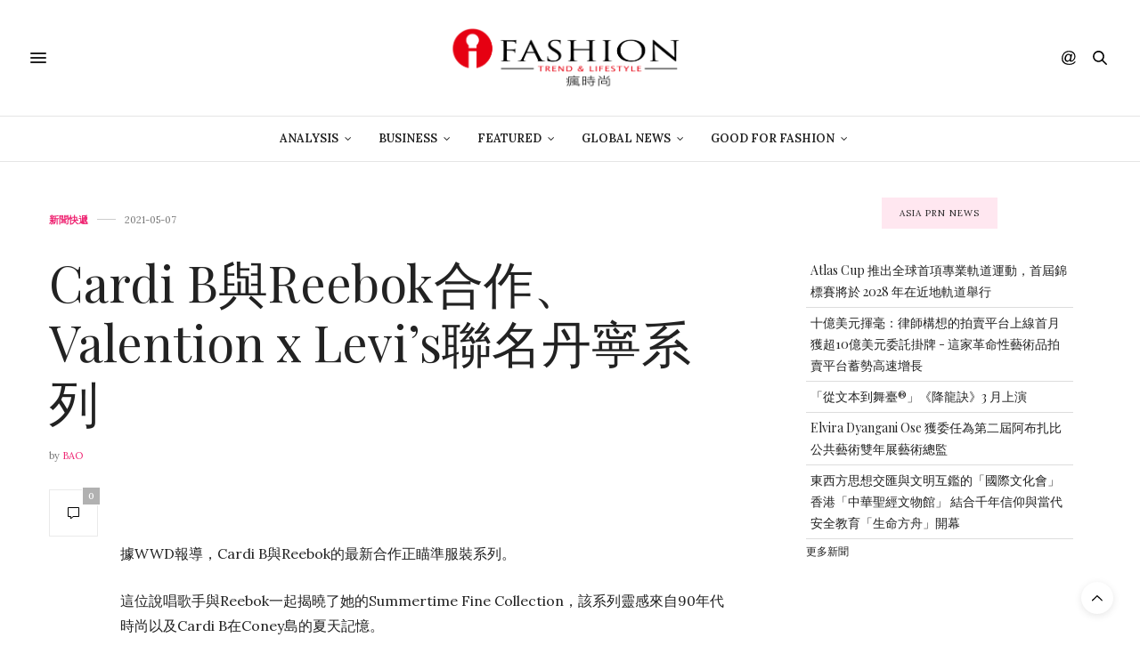

--- FILE ---
content_type: text/html; charset=UTF-8
request_url: https://www.ifashiontrend.com/cardi-bxreebok-valention-x-levis/
body_size: 18761
content:
<!doctype html>
<html lang="zh-TW">
<head>
	<meta charset="UTF-8">
	<meta name="viewport" content="width=device-width, initial-scale=1, maximum-scale=1, viewport-fit=cover">
	<link rel="profile" href="http://gmpg.org/xfn/11">
	<meta http-equiv="x-dns-prefetch-control" content="on">
	<link rel="dns-prefetch" href="//fonts.googleapis.com"/>
	<link rel="dns-prefetch" href="//fonts.gstatic.com"/>
	<link rel="dns-prefetch" href="//0.gravatar.com/"/>
	<link rel="dns-prefetch" href="//2.gravatar.com/"/>
	<link rel="dns-prefetch" href="//1.gravatar.com/"/><style>#wpadminbar #wp-admin-bar-wccp_free_top_button .ab-icon:before{content:"\f160";color:#02ca02;top:3px}#wpadminbar #wp-admin-bar-wccp_free_top_button .ab-icon{transform:rotate(45deg)}</style>
<meta name='robots' content='index, follow, max-image-preview:large, max-snippet:-1, max-video-preview:-1'/>
<!-- Jetpack Site Verification Tags -->
<meta name="google-site-verification" content="XQezZhD8bPN5MbZXTD6y46Zd867PDsoUgjnGTcfdGHo"/>
<meta name="msvalidate.01" content="BF54267A6A1981AA58A82723EF8B1E31"/>

	<!-- This site is optimized with the Yoast SEO plugin v16.1.1 - https://yoast.com/wordpress/plugins/seo/ -->
	<title>Cardi B與Reebok合作、Valention x Levi&#039;s聯名丹寧系列 | 《瘋時尚數位媒體》熱愛時尚、美好生活的提案者</title>
	<link rel="canonical" href="https://www.ifashiontrend.com/cardi-bxreebok-valention-x-levis/"/>
	<meta property="og:locale" content="zh_TW"/>
	<meta property="og:type" content="article"/>
	<meta property="og:title" content="Cardi B與Reebok合作、Valention x Levi&#039;s聯名丹寧系列 | 《瘋時尚數位媒體》熱愛時尚、美好生活的提案者"/>
	<meta property="og:description" content="品牌最新動態。"/>
	<meta property="og:url" content="https://www.ifashiontrend.com/cardi-bxreebok-valention-x-levis/"/>
	<meta property="og:site_name" content="《瘋時尚數位媒體》熱愛時尚、美好生活的提案者"/>
	<meta property="article:publisher" content="https://www.facebook.com/ifashiontrend/"/>
	<meta property="article:published_time" content="2021-05-07T00:00:00+00:00"/>
	<meta property="article:modified_time" content="2021-05-06T11:05:30+00:00"/>
	<meta property="og:image" content="https://i1.wp.com/www.ifashiontrend.com/wp-content/uploads/2015/07/levis-strauss-05.jpeg?fit=800%2C418&#038;ssl=1"/>
	<meta property="og:image:width" content="800"/>
	<meta property="og:image:height" content="418"/>
	<meta name="twitter:card" content="summary_large_image"/>
	<script type="application/ld+json" class="yoast-schema-graph">{"@context":"https://schema.org","@graph":[{"@type":"WebSite","@id":"https://ifashiontrend.com/#website","url":"https://ifashiontrend.com/","name":"\u300a\u760b\u6642\u5c1a\u6578\u4f4d\u5a92\u9ad4\u300b\u71b1\u611b\u6642\u5c1a\u3001\u7f8e\u597d\u751f\u6d3b\u7684\u63d0\u6848\u8005","description":"\u6642\u5c1a\u8da8\u52e2|\u6d41\u884c\u8272\u5f69|\u8a2d\u8a08\u7f8e\u5b78|\u85dd\u6587\u6d3b\u52d5|\u6d41\u884c\u6d88\u8cbb","potentialAction":[{"@type":"SearchAction","target":"https://ifashiontrend.com/?s={search_term_string}","query-input":"required name=search_term_string"}],"inLanguage":"zh-TW"},{"@type":"ImageObject","@id":"https://www.ifashiontrend.com/cardi-bxreebok-valention-x-levis/#primaryimage","inLanguage":"zh-TW","url":"https://i1.wp.com/www.ifashiontrend.com/wp-content/uploads/2015/07/levis-strauss-05.jpeg?fit=800%2C418&ssl=1","contentUrl":"https://i1.wp.com/www.ifashiontrend.com/wp-content/uploads/2015/07/levis-strauss-05.jpeg?fit=800%2C418&ssl=1","width":800,"height":418},{"@type":"WebPage","@id":"https://www.ifashiontrend.com/cardi-bxreebok-valention-x-levis/#webpage","url":"https://www.ifashiontrend.com/cardi-bxreebok-valention-x-levis/","name":"Cardi B\u8207Reebok\u5408\u4f5c\u3001Valention x Levi's\u806f\u540d\u4e39\u5be7\u7cfb\u5217 | \u300a\u760b\u6642\u5c1a\u6578\u4f4d\u5a92\u9ad4\u300b\u71b1\u611b\u6642\u5c1a\u3001\u7f8e\u597d\u751f\u6d3b\u7684\u63d0\u6848\u8005","isPartOf":{"@id":"https://ifashiontrend.com/#website"},"primaryImageOfPage":{"@id":"https://www.ifashiontrend.com/cardi-bxreebok-valention-x-levis/#primaryimage"},"datePublished":"2021-05-07T00:00:00+00:00","dateModified":"2021-05-06T11:05:30+00:00","author":{"@id":"https://ifashiontrend.com/#/schema/person/b772b65c0d81938ca4a044de725e0ddb"},"breadcrumb":{"@id":"https://www.ifashiontrend.com/cardi-bxreebok-valention-x-levis/#breadcrumb"},"inLanguage":"zh-TW","potentialAction":[{"@type":"ReadAction","target":["https://www.ifashiontrend.com/cardi-bxreebok-valention-x-levis/"]}]},{"@type":"BreadcrumbList","@id":"https://www.ifashiontrend.com/cardi-bxreebok-valention-x-levis/#breadcrumb","itemListElement":[{"@type":"ListItem","position":1,"item":{"@type":"WebPage","@id":"https://ifashiontrend.com/","url":"https://ifashiontrend.com/","name":"Home"}},{"@type":"ListItem","position":2,"item":{"@type":"WebPage","@id":"https://www.ifashiontrend.com/cardi-bxreebok-valention-x-levis/","url":"https://www.ifashiontrend.com/cardi-bxreebok-valention-x-levis/","name":"Cardi B\u8207Reebok\u5408\u4f5c\u3001Valention x Levi&#8217;s\u806f\u540d\u4e39\u5be7\u7cfb\u5217"}}]},{"@type":"Person","@id":"https://ifashiontrend.com/#/schema/person/b772b65c0d81938ca4a044de725e0ddb","name":"bao","image":{"@type":"ImageObject","@id":"https://ifashiontrend.com/#personlogo","inLanguage":"zh-TW","url":"https://secure.gravatar.com/avatar/6035eb15fef187dfd51b26d15c211ebd?s=96&d=monsterid&r=pg","contentUrl":"https://secure.gravatar.com/avatar/6035eb15fef187dfd51b26d15c211ebd?s=96&d=monsterid&r=pg","caption":"bao"},"description":"\u6587\u5b57\u7de8\u8f2f\u7684\u9b45\u529b\uff0c\u4ee5\u59cb\u70ba\u7d42\u3002"}]}</script>
	<!-- / Yoast SEO plugin. -->


<link rel='dns-prefetch' href='//cdn.plyr.io'/>
<link rel='dns-prefetch' href='//fonts.googleapis.com'/>
<link rel='dns-prefetch' href='//s.w.org'/>
<link rel='dns-prefetch' href='//v0.wordpress.com'/>
<link rel='dns-prefetch' href='//i0.wp.com'/>
<link rel='dns-prefetch' href='//i1.wp.com'/>
<link rel='dns-prefetch' href='//i2.wp.com'/>
<link rel="alternate" type="application/rss+xml" title="訂閱《《瘋時尚數位媒體》熱愛時尚、美好生活的提案者》&raquo; 資訊提供" href="https://www.ifashiontrend.com/feed/"/>
<link rel="alternate" type="application/rss+xml" title="訂閱《《瘋時尚數位媒體》熱愛時尚、美好生活的提案者》&raquo; 留言的資訊提供" href="https://www.ifashiontrend.com/comments/feed/"/>
<link rel="preconnect" href="//fonts.gstatic.com/" crossorigin>		<script type="text/javascript">window._wpemojiSettings={"baseUrl":"https:\/\/s.w.org\/images\/core\/emoji\/13.0.1\/72x72\/","ext":".png","svgUrl":"https:\/\/s.w.org\/images\/core\/emoji\/13.0.1\/svg\/","svgExt":".svg","source":{"concatemoji":"https:\/\/www.ifashiontrend.com\/wp-includes\/js\/wp-emoji-release.min.js?ver=5.7.14"}};!function(e,a,t){var n,r,o,i=a.createElement("canvas"),p=i.getContext&&i.getContext("2d");function s(e,t){var a=String.fromCharCode;p.clearRect(0,0,i.width,i.height),p.fillText(a.apply(this,e),0,0);e=i.toDataURL();return p.clearRect(0,0,i.width,i.height),p.fillText(a.apply(this,t),0,0),e===i.toDataURL()}function c(e){var t=a.createElement("script");t.src=e,t.defer=t.type="text/javascript",a.getElementsByTagName("head")[0].appendChild(t)}for(o=Array("flag","emoji"),t.supports={everything:!0,everythingExceptFlag:!0},r=0;r<o.length;r++)t.supports[o[r]]=function(e){if(!p||!p.fillText)return!1;switch(p.textBaseline="top",p.font="600 32px Arial",e){case"flag":return s([127987,65039,8205,9895,65039],[127987,65039,8203,9895,65039])?!1:!s([55356,56826,55356,56819],[55356,56826,8203,55356,56819])&&!s([55356,57332,56128,56423,56128,56418,56128,56421,56128,56430,56128,56423,56128,56447],[55356,57332,8203,56128,56423,8203,56128,56418,8203,56128,56421,8203,56128,56430,8203,56128,56423,8203,56128,56447]);case"emoji":return!s([55357,56424,8205,55356,57212],[55357,56424,8203,55356,57212])}return!1}(o[r]),t.supports.everything=t.supports.everything&&t.supports[o[r]],"flag"!==o[r]&&(t.supports.everythingExceptFlag=t.supports.everythingExceptFlag&&t.supports[o[r]]);t.supports.everythingExceptFlag=t.supports.everythingExceptFlag&&!t.supports.flag,t.DOMReady=!1,t.readyCallback=function(){t.DOMReady=!0},t.supports.everything||(n=function(){t.readyCallback()},a.addEventListener?(a.addEventListener("DOMContentLoaded",n,!1),e.addEventListener("load",n,!1)):(e.attachEvent("onload",n),a.attachEvent("onreadystatechange",function(){"complete"===a.readyState&&t.readyCallback()})),(n=t.source||{}).concatemoji?c(n.concatemoji):n.wpemoji&&n.twemoji&&(c(n.twemoji),c(n.wpemoji)))}(window,document,window._wpemojiSettings);</script>
		<style type="text/css">img.wp-smiley,img.emoji{display:inline!important;border:none!important;box-shadow:none!important;height:1em!important;width:1em!important;margin:0 .07em!important;vertical-align:-.1em!important;background:none!important;padding:0!important}</style>
	<link rel='stylesheet' id='sb_instagram_styles-css' href='https://www.ifashiontrend.com/wp-content/plugins/instagram-feed/css/sbi-styles.min.css?ver=2.9' type='text/css' media='all'/>
<link rel='stylesheet' id='wp-block-library-css' href='https://www.ifashiontrend.com/wp-includes/css/dist/block-library/style.min.css?ver=5.7.14' type='text/css' media='all'/>
<style id='wp-block-library-inline-css' type='text/css'>.has-text-align-justify{text-align:justify}</style>
<link rel='stylesheet' id='mediaelement-css' href='https://www.ifashiontrend.com/wp-includes/js/mediaelement/mediaelementplayer-legacy.min.css?ver=4.2.16' type='text/css' media='all'/>
<link rel='stylesheet' id='wp-mediaelement-css' href='https://www.ifashiontrend.com/wp-includes/js/mediaelement/wp-mediaelement.min.css?ver=5.7.14' type='text/css' media='all'/>
<link rel='stylesheet' id='thb-fa-css' href='https://www.ifashiontrend.com/wp-content/themes/thevoux-wp/assets/css/font-awesome.min.css?ver=4.7.0' type='text/css' media='all'/>
<link rel='stylesheet' id='thb-app-css' href='https://www.ifashiontrend.com/wp-content/themes/thevoux-wp/assets/css/app.css?ver=6.8.6' type='text/css' media='all'/>
<style id='thb-app-inline-css' type='text/css'>body{font-family:Lora}h1,h2,h3,h4,h5,h6,.mont,.wpcf7-response-output,label,.select-wrapper select,.wp-caption .wp-caption-text,.smalltitle,.toggle .title,q,blockquote p,cite,table tr th,table tr td,#footer.style3 .menu,#footer.style2 .menu,#footer.style4 .menu,.product-title,.social_bar,.widget.widget_socialcounter ul.style2 li{}input[type="submit"],.button,.btn,.thb-text-button{}em{}h1,.h1{}h2{}h3{}h4{}h5{}h6{}.full-menu-container .full-menu>li>a,#footer.style2 .menu,#footer.style3 .menu,#footer.style4 .menu,#footer.style5 .menu{}.subheader-menu>li>a{}.full-menu-container .full-menu>li>a,#footer.style2 .menu,#footer.style3 .menu,#footer.style4 .menu,#footer.style5 .menu{}.thb-mobile-menu>li>a,.thb-mobile-menu-secondary li a{}.thb-mobile-menu .sub-menu li a{}.post .post-title h1{}.post-links,.thb-post-top,.post-meta,.post-author,.post-title-bullets li button span{}.post-detail .post-content:before{}.social_bar ul li a{}#footer.style2 .menu,#footer.style3 .menu,#footer.style4 .menu,#footer.style5 .menu{}.post-detail-style2-row .post-detail .post-title-container,.sidebar .sidebar_inner{background-color:#fff}</style>
<link rel='stylesheet' id='thb-style-css' href='https://www.ifashiontrend.com/wp-content/themes/thevoux-wp/style.css?ver=6.8.6' type='text/css' media='all'/>
<link rel='stylesheet' id='thb-google-fonts-css' href='https://fonts.googleapis.com/css?family=Lora%3A400%2C500%2C600%2C700%2C400i%2C500i%2C600i%2C700i%7CPlayfair+Display%3A400%2C500%2C600%2C700%2C800%2C900%2C400i%2C500i%2C600i%2C700i%2C800i%2C900i&#038;subset=latin&#038;display=swap&#038;ver=6.8.6' type='text/css' media='all'/>
<link rel='stylesheet' id='jetpack_css-css' href='https://www.ifashiontrend.com/wp-content/plugins/jetpack/css/jetpack.css?ver=10.2.3' type='text/css' media='all'/>
<script type='text/javascript' src='https://www.ifashiontrend.com/wp-includes/js/jquery/jquery.min.js?ver=3.5.1' id='jquery-core-js'></script>
<script type='text/javascript' src='https://www.ifashiontrend.com/wp-includes/js/jquery/jquery-migrate.min.js?ver=3.3.2' id='jquery-migrate-js'></script>
<link rel="https://api.w.org/" href="https://www.ifashiontrend.com/wp-json/"/><link rel="alternate" type="application/json" href="https://www.ifashiontrend.com/wp-json/wp/v2/posts/35293"/><link rel="EditURI" type="application/rsd+xml" title="RSD" href="https://www.ifashiontrend.com/xmlrpc.php?rsd"/>
<link rel="wlwmanifest" type="application/wlwmanifest+xml" href="https://www.ifashiontrend.com/wp-includes/wlwmanifest.xml"/> 
<meta name="generator" content="WordPress 5.7.14"/>
<link rel='shortlink' href='https://wp.me/p5rvw7-9bf'/>
<link rel="alternate" type="application/json+oembed" href="https://www.ifashiontrend.com/wp-json/oembed/1.0/embed?url=https%3A%2F%2Fwww.ifashiontrend.com%2Fcardi-bxreebok-valention-x-levis%2F"/>
<link rel="alternate" type="text/xml+oembed" href="https://www.ifashiontrend.com/wp-json/oembed/1.0/embed?url=https%3A%2F%2Fwww.ifashiontrend.com%2Fcardi-bxreebok-valention-x-levis%2F&#038;format=xml"/>

<!-- Google Webmaster Tools plugin for WordPress -->
<meta name="google-site-verification" content="XQezZhD8bPN5MbZXTD6y46Zd867PDsoUgjnGTcfdGHo"/>
<script id="wpcp_disable_Right_Click" type="text/javascript">document.ondragstart=function(){return false;}
function nocontext(e){return false;}
document.oncontextmenu=nocontext;</script>
<style type='text/css'>img#wpstats{display:none}</style>
		<link rel="icon" href="https://i1.wp.com/www.ifashiontrend.com/wp-content/uploads/2016/10/cropped-1-1.png?fit=32%2C32&#038;ssl=1" sizes="32x32"/>
<link rel="icon" href="https://i1.wp.com/www.ifashiontrend.com/wp-content/uploads/2016/10/cropped-1-1.png?fit=192%2C192&#038;ssl=1" sizes="192x192"/>
<link rel="apple-touch-icon" href="https://i1.wp.com/www.ifashiontrend.com/wp-content/uploads/2016/10/cropped-1-1.png?fit=180%2C180&#038;ssl=1"/>
<meta name="msapplication-TileImage" content="https://i1.wp.com/www.ifashiontrend.com/wp-content/uploads/2016/10/cropped-1-1.png?fit=270%2C270&#038;ssl=1"/>
<style type="text/css" id="wp-custom-css">section#comments{display:none!important}.widget>strong span{background:#ffe7f0}</style></head>
<body class="post-template-default single single-post postid-35293 single-format-standard unselectable article-dropcap-on thb-borders-off thb-rounded-forms-off social_black-off header_submenu_color-light mobile_menu_animation- header-submenu-style1 thb-pinit-on thb-single-product-ajax-on">
			<div id="wrapper" class="thb-page-transition-on">
		<!-- Start Content Container -->
		<div id="content-container">
			<!-- Start Content Click Capture -->
			<div class="click-capture"></div>
			<!-- End Content Click Capture -->
									
<!-- Start Header -->
<header class="header fixed ">
	<div class="header_top cf">
		<div class="row full-width-row align-middle">
			<div class="small-3 medium-2 columns toggle-holder">
					<a href="#" class="mobile-toggle  small"><div><span></span><span></span><span></span></div></a>
				</div>
			<div class="small-6 medium-8 columns logo text-center active">
									<h6 id="page-title">Cardi B與Reebok合作、Valention x Levi&#8217;s聯名丹寧系列</h6>			</div>
			<div class="small-3 medium-2 columns text-right">
				<div class="social-holder style1">
					
	<aside class="social_header">
			<div>
																												</div>
		<i class="social_toggle"><svg xmlns="http://www.w3.org/2000/svg" width="16.2" height="16.2" viewBox="0 0 16.2 16.2"><path d="M9 11.2c-.4.4-.8.8-1.2 1-.4.3-.9.4-1.4.4-.5 0-1-.1-1.5-.4-.5-.3-.8-.7-1.2-1.3-.2-.7-.4-1.4-.4-2.1 0-.9.2-1.8.7-2.6.5-.9 1-1.5 1.7-2s1.3-.7 2-.7c.5 0 1 .1 1.4.4.5.2.8.6 1.2 1.1l.3-1.3h1.5l-1.2 5.6c-.2.8-.3 1.2-.3 1.3 0 .2.1.3.2.4.1.1.3.2.4.2.3 0 .7-.2 1.2-.5.6-.5 1.2-1 1.5-1.8.4-.7.6-1.5.6-2.3 0-.9-.3-1.8-.7-2.6-.5-.8-1.2-1.5-2.2-1.9-1-.5-2-.8-3.2-.8-1.3 0-2.5.3-3.6.9-1.1.6-1.9 1.5-2.5 2.6-.6 1.1-.9 2.4-.9 3.7 0 1.4.3 2.5.9 3.5.6 1 1.5 1.7 2.6 2.2 1.1.5 2.4.7 3.8.7 1.5 0 2.7-.2 3.7-.7 1-.5 1.7-1.1 2.2-1.8h1.5c-.3.6-.8 1.2-1.5 1.8-.7.6-1.5 1.1-2.5 1.4-1 .4-2.1.5-3.5.5-1.3 0-2.4-.2-3.5-.5s-2-.8-2.7-1.4c-.7-.6-1.3-1.4-1.7-2.2-.4-1-.6-2.2-.6-3.4C.1 7.2.4 6 1 4.7c.7-1.5 1.7-2.6 2.9-3.4C5.2.5 6.7.1 8.5.1c1.4 0 2.7.3 3.8.8 1.1.6 2 1.4 2.6 2.5.5 1 .8 2 .8 3.1 0 1.6-.6 3-1.7 4.3-1 1.1-2.1 1.7-3.4 1.7-.4 0-.7-.1-.9-.2-.2-.1-.4-.3-.5-.5-.1-.1-.2-.3-.2-.6zM4.9 8.9c0 .8.2 1.3.5 1.8.4.4.8.6 1.3.6.3 0 .6-.1 1-.3.3-.2.7-.5 1-.8.3-.4.6-.8.8-1.4.2-.6.3-1.1.3-1.7 0-.8-.2-1.3-.6-1.8-.4-.4-.8-.6-1.4-.6-.4 0-.7.1-1 .3-.3.2-.6.5-.9.9-.3.4-.5.9-.7 1.5-.2.5-.3 1-.3 1.5z"/></svg></i>
		</aside>
							<aside class="quick_search">
		<svg xmlns="http://www.w3.org/2000/svg" version="1.1" class="search_icon" x="0" y="0" width="16.2" height="16.2" viewBox="0 0 16.2 16.2" enable-background="new 0 0 16.209 16.204" xml:space="preserve"><path d="M15.9 14.7l-4.3-4.3c0.9-1.1 1.4-2.5 1.4-4 0-3.5-2.9-6.4-6.4-6.4S0.1 3 0.1 6.5c0 3.5 2.9 6.4 6.4 6.4 1.4 0 2.8-0.5 3.9-1.3l4.4 4.3c0.2 0.2 0.4 0.2 0.6 0.2 0.2 0 0.4-0.1 0.6-0.2C16.2 15.6 16.2 15.1 15.9 14.7zM1.7 6.5c0-2.6 2.2-4.8 4.8-4.8s4.8 2.1 4.8 4.8c0 2.6-2.2 4.8-4.8 4.8S1.7 9.1 1.7 6.5z"/></svg>		<form role="search" method="get" class="searchform" action="https://www.ifashiontrend.com/">
	<label for="search-form-1" class="screen-reader-text">Search for:</label>
	<input type="text" id="search-form-1" class="search-field" value="" name="s"/>
</form>
	</aside>
										</div>
			</div>
		</div>
				<span class="progress"></span>
			</div>
			<div class="nav_holder show-for-large">
			<nav class="full-menu-container text-center">
									<ul id="menu-top-menu" class="full-menu nav submenu-style-style1"><li id="menu-item-31779" class="menu-item menu-item-type-taxonomy menu-item-object-category menu-item-has-children menu-item-31779"><a href="https://www.ifashiontrend.com/category/business-intelligence/">Analysis</a>


<ul class="sub-menu ">
	<li id="menu-item-31780" class="menu-item menu-item-type-taxonomy menu-item-object-category menu-item-31780"><a href="https://www.ifashiontrend.com/category/business-intelligence/innovation-service/">創新服務</a></li>
	<li id="menu-item-31781" class="menu-item menu-item-type-taxonomy menu-item-object-category menu-item-31781"><a href="https://www.ifashiontrend.com/category/business-intelligence/trend-forecast/">時尚預測</a></li>
	<li id="menu-item-31782" class="menu-item menu-item-type-taxonomy menu-item-object-category menu-item-31782"><a href="https://www.ifashiontrend.com/category/business-intelligence/trend-report/">趨勢報告</a></li>
</ul>
</li>
<li id="menu-item-31783" class="menu-item menu-item-type-taxonomy menu-item-object-category menu-item-has-children menu-item-31783"><a href="https://www.ifashiontrend.com/category/business-startup/">Business</a>


<ul class="sub-menu ">
	<li id="menu-item-31784" class="menu-item menu-item-type-taxonomy menu-item-object-category menu-item-31784"><a href="https://www.ifashiontrend.com/category/business-startup/people/">人物專訪</a></li>
	<li id="menu-item-31785" class="menu-item menu-item-type-taxonomy menu-item-object-category menu-item-31785"><a href="https://www.ifashiontrend.com/category/business-startup/startup-class/">創業學堂</a></li>
	<li id="menu-item-31786" class="menu-item menu-item-type-taxonomy menu-item-object-category menu-item-31786"><a href="https://www.ifashiontrend.com/category/business-startup/brand-story/">品牌故事</a></li>
	<li id="menu-item-31787" class="menu-item menu-item-type-taxonomy menu-item-object-category menu-item-31787"><a href="https://www.ifashiontrend.com/category/business-startup/%e5%95%86%e5%b1%95%e4%ba%a4%e6%98%93%e6%9c%83/">商展交易會</a></li>
	<li id="menu-item-31789" class="menu-item menu-item-type-taxonomy menu-item-object-category menu-item-31789"><a href="https://www.ifashiontrend.com/category/business-startup/fashion-video/">精彩影片</a></li>
</ul>
</li>
<li id="menu-item-31790" class="menu-item menu-item-type-taxonomy menu-item-object-category menu-item-has-children menu-item-31790"><a href="https://www.ifashiontrend.com/category/featured/">Featured</a>


<ul class="sub-menu ">
	<li id="menu-item-31791" class="menu-item menu-item-type-taxonomy menu-item-object-category menu-item-31791"><a href="https://www.ifashiontrend.com/category/featured/column/">名人專欄</a></li>
	<li id="menu-item-31792" class="menu-item menu-item-type-taxonomy menu-item-object-category menu-item-31792"><a href="https://www.ifashiontrend.com/category/featured/theme-report/">專題報導</a></li>
	<li id="menu-item-31795" class="menu-item menu-item-type-taxonomy menu-item-object-category menu-item-31795"><a href="https://www.ifashiontrend.com/category/featured/fashion-blogger/">時尚博主</a></li>
	<li id="menu-item-31797" class="menu-item menu-item-type-taxonomy menu-item-object-category menu-item-31797"><a href="https://www.ifashiontrend.com/category/featured/trend-news/">時尚情報</a></li>
	<li id="menu-item-31793" class="menu-item menu-item-type-taxonomy menu-item-object-category menu-item-31793"><a href="https://www.ifashiontrend.com/category/featured/%e6%97%85%e8%a1%8c/">旅行</a></li>
	<li id="menu-item-31798" class="menu-item menu-item-type-taxonomy menu-item-object-category menu-item-31798"><a href="https://www.ifashiontrend.com/category/featured/%e6%af%8f%e5%91%a8%e9%9e%8b%e5%a0%b1/">每周鞋報</a></li>
	<li id="menu-item-31799" class="menu-item menu-item-type-taxonomy menu-item-object-category menu-item-31799"><a href="https://www.ifashiontrend.com/category/featured/lifestyle-taste/">生活品味</a></li>
	<li id="menu-item-31800" class="menu-item menu-item-type-taxonomy menu-item-object-category menu-item-31800"><a href="https://www.ifashiontrend.com/category/featured/color-in-trend/">色彩實驗室</a></li>
	<li id="menu-item-31801" class="menu-item menu-item-type-taxonomy menu-item-object-category menu-item-31801"><a href="https://www.ifashiontrend.com/category/featured/%e8%97%9d%e8%a1%93%e5%89%b5%e4%bd%9c/">藝術創作</a></li>
</ul>
</li>
<li id="menu-item-31804" class="menu-item menu-item-type-taxonomy menu-item-object-category current-post-ancestor menu-item-has-children menu-item-31804"><a href="https://www.ifashiontrend.com/category/global-currents/">Global News</a>


<ul class="sub-menu ">
	<li id="menu-item-31805" class="menu-item menu-item-type-taxonomy menu-item-object-category menu-item-31805"><a href="https://www.ifashiontrend.com/category/global-currents/brand-news/">品牌動態</a></li>
	<li id="menu-item-31806" class="menu-item menu-item-type-taxonomy menu-item-object-category current-post-ancestor current-menu-parent current-post-parent menu-item-31806"><a href="https://www.ifashiontrend.com/category/global-currents/daily-news/">新聞快遞</a></li>
	<li id="menu-item-31807" class="menu-item menu-item-type-taxonomy menu-item-object-category menu-item-31807"><a href="https://www.ifashiontrend.com/category/global-currents/fashion-runway/">時裝周報導</a></li>
	<li id="menu-item-31808" class="menu-item menu-item-type-taxonomy menu-item-object-category menu-item-31808"><a href="https://www.ifashiontrend.com/category/global-currents/tech-fashion/">科技時尚</a></li>
	<li id="menu-item-31809" class="menu-item menu-item-type-taxonomy menu-item-object-category menu-item-31809"><a href="https://www.ifashiontrend.com/category/global-currents/%e7%be%8e%e5%ae%b9%e5%bd%a9%e5%a6%9d/">美容彩妝</a></li>
	<li id="menu-item-31810" class="menu-item menu-item-type-taxonomy menu-item-object-category menu-item-31810"><a href="https://www.ifashiontrend.com/category/global-currents/%e9%81%8b%e5%8b%95%e6%99%82%e5%b0%9a/">運動時尚</a></li>
	<li id="menu-item-31811" class="menu-item menu-item-type-taxonomy menu-item-object-category menu-item-31811"><a href="https://www.ifashiontrend.com/category/global-currents/ecommerce/">電子商務</a></li>
</ul>
</li>
<li id="menu-item-31812" class="menu-item menu-item-type-taxonomy menu-item-object-category menu-item-has-children menu-item-31812"><a href="https://www.ifashiontrend.com/category/good-for-fashion/">Good For Fashion</a>


<ul class="sub-menu ">
	<li id="menu-item-31823" class="menu-item menu-item-type-post_type menu-item-object-page menu-item-31823"><a href="https://www.ifashiontrend.com/lifestyle-for-good-2019/">Lifestyle For GOOD 2019 時尚革命活動</a></li>
	<li id="menu-item-31824" class="menu-item menu-item-type-post_type menu-item-object-page menu-item-31824"><a href="https://www.ifashiontrend.com/lifestyle-for-good-2019/seeking-change-maker-movement-2019/">《不廢人生 創意再生》創變者自在生活實驗室</a></li>
	<li id="menu-item-31813" class="menu-item menu-item-type-taxonomy menu-item-object-category menu-item-31813"><a href="https://www.ifashiontrend.com/category/good-for-fashion/eco-chic/">環保時尚</a></li>
</ul>
</li>
</ul>							</nav>
		</div>
	</header>
<!-- End Header -->
			<!-- Start Header -->
<div class="header_holder  ">
<header class="header style1 ">

	<div class="header_top cf">
				<div class="row full-width-row align-middle">
			<div class="small-3 large-4 columns toggle-holder">
					<a href="#" class="mobile-toggle  small"><div><span></span><span></span><span></span></div></a>
								</div>
			<div class="small-6 large-4 columns logo text-center">
				<a href="https://www.ifashiontrend.com/" class="logolink" title="《瘋時尚數位媒體》熱愛時尚、美好生活的提案者">
					<img src="https://ifashiontrend.com/wp-content/uploads/2016/10/logo橫中文.png" class="logoimg" alt="《瘋時尚數位媒體》熱愛時尚、美好生活的提案者"/>
				</a>
			</div>
			<div class="small-3 large-4 columns social-holder style1">
				
	<aside class="social_header">
			<div>
																												</div>
		<i class="social_toggle"><svg xmlns="http://www.w3.org/2000/svg" width="16.2" height="16.2" viewBox="0 0 16.2 16.2"><path d="M9 11.2c-.4.4-.8.8-1.2 1-.4.3-.9.4-1.4.4-.5 0-1-.1-1.5-.4-.5-.3-.8-.7-1.2-1.3-.2-.7-.4-1.4-.4-2.1 0-.9.2-1.8.7-2.6.5-.9 1-1.5 1.7-2s1.3-.7 2-.7c.5 0 1 .1 1.4.4.5.2.8.6 1.2 1.1l.3-1.3h1.5l-1.2 5.6c-.2.8-.3 1.2-.3 1.3 0 .2.1.3.2.4.1.1.3.2.4.2.3 0 .7-.2 1.2-.5.6-.5 1.2-1 1.5-1.8.4-.7.6-1.5.6-2.3 0-.9-.3-1.8-.7-2.6-.5-.8-1.2-1.5-2.2-1.9-1-.5-2-.8-3.2-.8-1.3 0-2.5.3-3.6.9-1.1.6-1.9 1.5-2.5 2.6-.6 1.1-.9 2.4-.9 3.7 0 1.4.3 2.5.9 3.5.6 1 1.5 1.7 2.6 2.2 1.1.5 2.4.7 3.8.7 1.5 0 2.7-.2 3.7-.7 1-.5 1.7-1.1 2.2-1.8h1.5c-.3.6-.8 1.2-1.5 1.8-.7.6-1.5 1.1-2.5 1.4-1 .4-2.1.5-3.5.5-1.3 0-2.4-.2-3.5-.5s-2-.8-2.7-1.4c-.7-.6-1.3-1.4-1.7-2.2-.4-1-.6-2.2-.6-3.4C.1 7.2.4 6 1 4.7c.7-1.5 1.7-2.6 2.9-3.4C5.2.5 6.7.1 8.5.1c1.4 0 2.7.3 3.8.8 1.1.6 2 1.4 2.6 2.5.5 1 .8 2 .8 3.1 0 1.6-.6 3-1.7 4.3-1 1.1-2.1 1.7-3.4 1.7-.4 0-.7-.1-.9-.2-.2-.1-.4-.3-.5-.5-.1-.1-.2-.3-.2-.6zM4.9 8.9c0 .8.2 1.3.5 1.8.4.4.8.6 1.3.6.3 0 .6-.1 1-.3.3-.2.7-.5 1-.8.3-.4.6-.8.8-1.4.2-.6.3-1.1.3-1.7 0-.8-.2-1.3-.6-1.8-.4-.4-.8-.6-1.4-.6-.4 0-.7.1-1 .3-.3.2-.6.5-.9.9-.3.4-.5.9-.7 1.5-.2.5-.3 1-.3 1.5z"/></svg></i>
		</aside>
		<aside class="quick_search">
		<svg xmlns="http://www.w3.org/2000/svg" version="1.1" class="search_icon" x="0" y="0" width="16.2" height="16.2" viewBox="0 0 16.2 16.2" enable-background="new 0 0 16.209 16.204" xml:space="preserve"><path d="M15.9 14.7l-4.3-4.3c0.9-1.1 1.4-2.5 1.4-4 0-3.5-2.9-6.4-6.4-6.4S0.1 3 0.1 6.5c0 3.5 2.9 6.4 6.4 6.4 1.4 0 2.8-0.5 3.9-1.3l4.4 4.3c0.2 0.2 0.4 0.2 0.6 0.2 0.2 0 0.4-0.1 0.6-0.2C16.2 15.6 16.2 15.1 15.9 14.7zM1.7 6.5c0-2.6 2.2-4.8 4.8-4.8s4.8 2.1 4.8 4.8c0 2.6-2.2 4.8-4.8 4.8S1.7 9.1 1.7 6.5z"/></svg>		<form role="search" method="get" class="searchform" action="https://www.ifashiontrend.com/">
	<label for="search-form-2" class="screen-reader-text">Search for:</label>
	<input type="text" id="search-form-2" class="search-field" value="" name="s"/>
</form>
	</aside>
				</div>
		</div>
	</div>
			<div class="nav_holder light">
			<nav class="full-menu-container">
				<ul id="menu-top-menu-1" class="full-menu nav submenu-style-style1"><li class="menu-item menu-item-type-taxonomy menu-item-object-category menu-item-has-children menu-item-31779"><a href="https://www.ifashiontrend.com/category/business-intelligence/">Analysis</a>


<ul class="sub-menu ">
	<li class="menu-item menu-item-type-taxonomy menu-item-object-category menu-item-31780"><a href="https://www.ifashiontrend.com/category/business-intelligence/innovation-service/">創新服務</a></li>
	<li class="menu-item menu-item-type-taxonomy menu-item-object-category menu-item-31781"><a href="https://www.ifashiontrend.com/category/business-intelligence/trend-forecast/">時尚預測</a></li>
	<li class="menu-item menu-item-type-taxonomy menu-item-object-category menu-item-31782"><a href="https://www.ifashiontrend.com/category/business-intelligence/trend-report/">趨勢報告</a></li>
</ul>
</li>
<li class="menu-item menu-item-type-taxonomy menu-item-object-category menu-item-has-children menu-item-31783"><a href="https://www.ifashiontrend.com/category/business-startup/">Business</a>


<ul class="sub-menu ">
	<li class="menu-item menu-item-type-taxonomy menu-item-object-category menu-item-31784"><a href="https://www.ifashiontrend.com/category/business-startup/people/">人物專訪</a></li>
	<li class="menu-item menu-item-type-taxonomy menu-item-object-category menu-item-31785"><a href="https://www.ifashiontrend.com/category/business-startup/startup-class/">創業學堂</a></li>
	<li class="menu-item menu-item-type-taxonomy menu-item-object-category menu-item-31786"><a href="https://www.ifashiontrend.com/category/business-startup/brand-story/">品牌故事</a></li>
	<li class="menu-item menu-item-type-taxonomy menu-item-object-category menu-item-31787"><a href="https://www.ifashiontrend.com/category/business-startup/%e5%95%86%e5%b1%95%e4%ba%a4%e6%98%93%e6%9c%83/">商展交易會</a></li>
	<li class="menu-item menu-item-type-taxonomy menu-item-object-category menu-item-31789"><a href="https://www.ifashiontrend.com/category/business-startup/fashion-video/">精彩影片</a></li>
</ul>
</li>
<li class="menu-item menu-item-type-taxonomy menu-item-object-category menu-item-has-children menu-item-31790"><a href="https://www.ifashiontrend.com/category/featured/">Featured</a>


<ul class="sub-menu ">
	<li class="menu-item menu-item-type-taxonomy menu-item-object-category menu-item-31791"><a href="https://www.ifashiontrend.com/category/featured/column/">名人專欄</a></li>
	<li class="menu-item menu-item-type-taxonomy menu-item-object-category menu-item-31792"><a href="https://www.ifashiontrend.com/category/featured/theme-report/">專題報導</a></li>
	<li class="menu-item menu-item-type-taxonomy menu-item-object-category menu-item-31795"><a href="https://www.ifashiontrend.com/category/featured/fashion-blogger/">時尚博主</a></li>
	<li class="menu-item menu-item-type-taxonomy menu-item-object-category menu-item-31797"><a href="https://www.ifashiontrend.com/category/featured/trend-news/">時尚情報</a></li>
	<li class="menu-item menu-item-type-taxonomy menu-item-object-category menu-item-31793"><a href="https://www.ifashiontrend.com/category/featured/%e6%97%85%e8%a1%8c/">旅行</a></li>
	<li class="menu-item menu-item-type-taxonomy menu-item-object-category menu-item-31798"><a href="https://www.ifashiontrend.com/category/featured/%e6%af%8f%e5%91%a8%e9%9e%8b%e5%a0%b1/">每周鞋報</a></li>
	<li class="menu-item menu-item-type-taxonomy menu-item-object-category menu-item-31799"><a href="https://www.ifashiontrend.com/category/featured/lifestyle-taste/">生活品味</a></li>
	<li class="menu-item menu-item-type-taxonomy menu-item-object-category menu-item-31800"><a href="https://www.ifashiontrend.com/category/featured/color-in-trend/">色彩實驗室</a></li>
	<li class="menu-item menu-item-type-taxonomy menu-item-object-category menu-item-31801"><a href="https://www.ifashiontrend.com/category/featured/%e8%97%9d%e8%a1%93%e5%89%b5%e4%bd%9c/">藝術創作</a></li>
</ul>
</li>
<li class="menu-item menu-item-type-taxonomy menu-item-object-category current-post-ancestor menu-item-has-children menu-item-31804"><a href="https://www.ifashiontrend.com/category/global-currents/">Global News</a>


<ul class="sub-menu ">
	<li class="menu-item menu-item-type-taxonomy menu-item-object-category menu-item-31805"><a href="https://www.ifashiontrend.com/category/global-currents/brand-news/">品牌動態</a></li>
	<li class="menu-item menu-item-type-taxonomy menu-item-object-category current-post-ancestor current-menu-parent current-post-parent menu-item-31806"><a href="https://www.ifashiontrend.com/category/global-currents/daily-news/">新聞快遞</a></li>
	<li class="menu-item menu-item-type-taxonomy menu-item-object-category menu-item-31807"><a href="https://www.ifashiontrend.com/category/global-currents/fashion-runway/">時裝周報導</a></li>
	<li class="menu-item menu-item-type-taxonomy menu-item-object-category menu-item-31808"><a href="https://www.ifashiontrend.com/category/global-currents/tech-fashion/">科技時尚</a></li>
	<li class="menu-item menu-item-type-taxonomy menu-item-object-category menu-item-31809"><a href="https://www.ifashiontrend.com/category/global-currents/%e7%be%8e%e5%ae%b9%e5%bd%a9%e5%a6%9d/">美容彩妝</a></li>
	<li class="menu-item menu-item-type-taxonomy menu-item-object-category menu-item-31810"><a href="https://www.ifashiontrend.com/category/global-currents/%e9%81%8b%e5%8b%95%e6%99%82%e5%b0%9a/">運動時尚</a></li>
	<li class="menu-item menu-item-type-taxonomy menu-item-object-category menu-item-31811"><a href="https://www.ifashiontrend.com/category/global-currents/ecommerce/">電子商務</a></li>
</ul>
</li>
<li class="menu-item menu-item-type-taxonomy menu-item-object-category menu-item-has-children menu-item-31812"><a href="https://www.ifashiontrend.com/category/good-for-fashion/">Good For Fashion</a>


<ul class="sub-menu ">
	<li class="menu-item menu-item-type-post_type menu-item-object-page menu-item-31823"><a href="https://www.ifashiontrend.com/lifestyle-for-good-2019/">Lifestyle For GOOD 2019 時尚革命活動</a></li>
	<li class="menu-item menu-item-type-post_type menu-item-object-page menu-item-31824"><a href="https://www.ifashiontrend.com/lifestyle-for-good-2019/seeking-change-maker-movement-2019/">《不廢人生 創意再生》創變者自在生活實驗室</a></li>
	<li class="menu-item menu-item-type-taxonomy menu-item-object-category menu-item-31813"><a href="https://www.ifashiontrend.com/category/good-for-fashion/eco-chic/">環保時尚</a></li>
</ul>
</li>
</ul>				</nav>
		</div>
	</header>
</div>
<!-- End Header -->
			<div role="main" class="cf">
<div id="infinite-article" data-infinite="on" data-security="99b0cc744b">
		<div class="post-detail-row">
	<div class="row">
		<div class="small-12 medium-12 large-8 columns">
			<article itemscope itemtype="http://schema.org/Article" class="post post-detail post-detail-style1 post-35293 type-post status-publish format-standard has-post-thumbnail hentry category-daily-news tag-cardi-b tag-levis tag-valentino" id="post-35293" data-id="35293" data-url="https://www.ifashiontrend.com/cardi-bxreebok-valention-x-levis/">
				<div class="post-title-container">
											<div class="thb-post-top">
				<aside class="post-meta style1">
			<a href="https://www.ifashiontrend.com/category/global-currents/daily-news/" class="cat-daily-news" aria-label="新聞快遞">新聞快遞</a>		</aside>
							<aside class="post-date">
				2021-05-07			</aside>
			</div>
						<header class="post-title entry-header">
						<h1 class="entry-title" itemprop="headline">
															Cardi B與Reebok合作、Valention x Levi&#8217;s聯名丹寧系列													</h1>
					</header>
						<aside class="post-author">
		<em>by</em> <a href="https://www.ifashiontrend.com/author/bao/" title="「bao」的文章" rel="author">bao</a>	</aside>
					</div>
								<div class="post-share-container">
						<aside class="share-article hide-on-print share-article-single fixed-me show-for-medium">
						<a href="https://www.ifashiontrend.com/cardi-bxreebok-valention-x-levis/" class="boxed-icon comment style1"><svg version="1.1" xmlns="http://www.w3.org/2000/svg" xmlns:xlink="http://www.w3.org/1999/xlink" x="0px" y="0px" width="13px" height="13.091px" viewBox="0 0 13 13.091" enable-background="new 0 0 13 13.091" xml:space="preserve">
<path d="M13,0.919v9.188c0,0.504-0.413,0.918-0.92,0.918H6.408l-2.136,1.838C3.999,13.094,3.62,13.166,3.284,13
	c-0.321-0.137-0.528-0.461-0.528-0.826v-1.148H0.919C0.413,11.025,0,10.611,0,10.107V0.919C0,0.414,0.413,0,0.919,0H12.08
	C12.587,0,13,0.414,13,0.919z M12.08,0.919H0.919v9.188h2.756v2.066l2.389-2.066h6.017V0.919z"/>
</svg><span>0</span></a>
	</aside>
						<div class="post-content-container">
												<div class="post-content entry-content cf" data-first=" " itemprop="articleBody">
							<h4> </h4>


<p>據WWD報導，Cardi B與Reebok的最新合作正瞄準服裝系列。</p>



<p>這位說唱歌手與Reebok一起揭曉了她的Summertime Fine Collection，該系列靈感來自90年代時尚以及Cardi B在Coney島的夏天記憶。</p>



<p>“我很自豪地宣布，我的第一個服裝系列Reebok，”Cardi B表示。“這個系列為每位女士提供了讓她們感到性感和自信所需的產品，搶眼的緊身褲和緊身曲線輪廓使每個人看起來都很棒。”</p>



<figure class="wp-block-image"><img src="[data-uri]" data-src="http://img1.cfw.cn/editors/attached/image/20210416/2021416161658734.jpg" class="lazyload" alt=""/></figure>



<p>該服裝系列包括運動夾克、運動胸罩、緊身褲，採用了淡紫色和鮮紅色調，並包括兩種運動鞋款式，分別是Club C Cardi和Club C Double運動鞋。</p>



<p>Cardi B系列的一個重要設計點是單品尺寸具有包容性，該系列的尺寸從2XS到4X不等，無論什麼體型身材都有合適的尺碼。</p>



<figure class="wp-block-image"><img src="[data-uri]" data-src="http://img1.cfw.cn/editors/attached/image/20210416/2021416161658580.jpg" class="lazyload" alt=""/></figure>



<p>Cardi B的Summertime Fine Collection是她和Reebok之間的最新合作，她此前曾與該品牌合作推出她的Club C運動鞋風格，並於2018年開始出現在廣告系列中。</p>



<p></p>



<p><strong>Valention x Levi&#8217;s聯名丹寧系列正式亮相</strong></p>



<p>2021 春夏季，意大利奢侈品時裝屋Valentino帶來了與Levi&#8217;s 的聯名丹寧系列，引發了熱議，而近日，這一備受矚目的系列迎來正式發售。此次合作，Valentino 創意總監Pierpaolo Piccioli 重新詮釋了1960 年代流行的Levi&#8217;s 1969 517 牛仔褲，分別帶來LEVI&#8217;S® VINTAGE 517 和LEVI&#8217;S® RE-EDITION 517 兩款單品。</p>



<figure class="wp-block-image"><img src="[data-uri]" data-src="http://img1.cfw.cn/editors/attached/image/20210506/202156172639734.jpg" class="lazyload" alt=""/></figure>



<figure class="wp-block-image"><img src="[data-uri]" data-src="http://img1.cfw.cn/editors/attached/image/20210506/202156172639580.jpg" class="lazyload" alt=""/></figure>



<p>其中LEVI&#8217;S® VINTAGE 517 型號是由70 年代的複古牛仔褲製成，全球限量517 件；而LEVI&#8217;S® RE-EDITION 517 則是根據Levi&#8217;s 與Valentino 合作特別製作的原始復古牛仔褲生產，在忠於517 風格的同時，賦予時下的穿著風格。</p>



<figure class="wp-block-image"><img src="[data-uri]" data-src="http://img1.cfw.cn/editors/attached/image/20210506/202156172639621.jpg" class="lazyload" alt=""/></figure>



<figure class="wp-block-image"><img src="[data-uri]" data-src="http://img1.cfw.cn/editors/attached/image/20210506/202156172639360.jpg" class="lazyload" alt=""/></figure>



<figure class="wp-block-image"><img src="[data-uri]" data-src="http://img1.cfw.cn/editors/attached/image/20210506/202156172639371.jpg" class="lazyload" alt=""/></figure>



<p>據悉，Valentino x Levi&#8217;s已正式登錄Valentino 品牌官網開售。</p>





<p></p>
																																										<footer class="article-tags entry-footer">
			<div>
		<strong>Tags:</strong>
		<a href="https://www.ifashiontrend.com/tag/cardi-b/" title="">Cardi B</a>, <a href="https://www.ifashiontrend.com/tag/levis/" title="">levi&#039;s</a>, <a href="https://www.ifashiontrend.com/tag/valentino/" title="">Valentino</a>	</div>
</footer>
							<div class="category_container author-information">
	<div class="inner">
		<section id="authorpage" class="authorpage">
				<img alt='' src='https://secure.gravatar.com/avatar/6035eb15fef187dfd51b26d15c211ebd?s=164&#038;d=monsterid&#038;r=pg' srcset='https://secure.gravatar.com/avatar/6035eb15fef187dfd51b26d15c211ebd?s=328&#038;d=monsterid&#038;r=pg 2x' class='avatar avatar-164 photo lazyload' height='164' width='164' loading='lazy'/>	<div class="author-content">
		<h5><a href="https://www.ifashiontrend.com/author/bao/">bao</a></h5>
				<p>文字編輯的魅力，以始為終。</p>
									</div>
			</section>
	</div>
</div>
							<div class="article-navigation">
	<div class="row">
		<div class="small-12 medium-6 columns">
			
				<a href="https://www.ifashiontrend.com/hermes-fit-campaign/" class="post-nav-link prev">
					<svg version="1.1" xmlns="http://www.w3.org/2000/svg" xmlns:xlink="http://www.w3.org/1999/xlink" x="0px" y="0px" width="15.983px" height="11.837px" viewBox="0 0 15.983 11.837" enable-background="new 0 0 15.983 11.837" xml:space="preserve"><path class="thb-arrow-head" d="M1.486,5.924l4.845-4.865c0.24-0.243,0.24-0.634,0-0.876c-0.242-0.243-0.634-0.243-0.874,0L0.18,5.481
		c-0.24,0.242-0.24,0.634,0,0.876l5.278,5.299c0.24,0.241,0.632,0.241,0.874,0c0.24-0.241,0.24-0.634,0-0.876L1.486,5.924z"/><path class="thb-arrow-line" d="M15.982,5.92c0,0.328-0.264,0.593-0.592,0.593H0.592C0.264,6.513,0,6.248,0,5.92c0-0.327,0.264-0.591,0.592-0.591h14.799
		C15.719,5.329,15.982,5.593,15.982,5.92z"/></svg>					<span>Previous Article</span>
					<h6>愛馬仕健身來了 跟品牌的產品有何關係?</h6>
				</a>
						</div>
		<div class="small-12 medium-6 columns">
								<a href="https://www.ifashiontrend.com/2021-ootd-shirt/" class="post-nav-link next">
						<span>Next Article</span>
						<h6>拼接襯衫是今年春季的大趨勢</h6>
					<svg version="1.1" xmlns="http://www.w3.org/2000/svg" xmlns:xlink="http://www.w3.org/1999/xlink" x="0px" y="0px" width="15.983px" height="11.837px" viewBox="0 0 15.983 11.837" enable-background="new 0 0 15.983 11.837" xml:space="preserve"><path class="thb-arrow-head" d="M9.651,10.781c-0.24,0.242-0.24,0.635,0,0.876c0.242,0.241,0.634,0.241,0.874,0l5.278-5.299c0.24-0.242,0.24-0.634,0-0.876
		l-5.278-5.299c-0.24-0.243-0.632-0.243-0.874,0c-0.24,0.242-0.24,0.634,0,0.876l4.845,4.865L9.651,10.781z"/><path class="thb-arrow-line" d="M0.591,5.329h14.799c0.328,0,0.592,0.265,0.592,0.591c0,0.328-0.264,0.593-0.592,0.593H0.591C0.264,6.513,0,6.248,0,5.92
		C0,5.593,0.264,5.329,0.591,5.329z"/></svg>					</a>
							</div>
	</div>
</div>
						</div>
					</div>
				</div>
					<aside class="share-article hide-on-print share-article-single  hide-for-medium">
						<a href="https://www.ifashiontrend.com/cardi-bxreebok-valention-x-levis/" class="boxed-icon comment style1"><svg version="1.1" xmlns="http://www.w3.org/2000/svg" xmlns:xlink="http://www.w3.org/1999/xlink" x="0px" y="0px" width="13px" height="13.091px" viewBox="0 0 13 13.091" enable-background="new 0 0 13 13.091" xml:space="preserve">
<path d="M13,0.919v9.188c0,0.504-0.413,0.918-0.92,0.918H6.408l-2.136,1.838C3.999,13.094,3.62,13.166,3.284,13
	c-0.321-0.137-0.528-0.461-0.528-0.826v-1.148H0.919C0.413,11.025,0,10.611,0,10.107V0.919C0,0.414,0.413,0,0.919,0H12.08
	C12.587,0,13,0.414,13,0.919z M12.08,0.919H0.919v9.188h2.756v2.066l2.389-2.066h6.017V0.919z"/>
</svg><span>0</span></a>
	</aside>
						<aside class="post-bottom-meta hide">
		<meta itemprop="mainEntityOfPage" content="https://www.ifashiontrend.com/cardi-bxreebok-valention-x-levis/">
		<span class="vcard author" itemprop="author" content="bao">
			<span class="fn">bao</span>
		</span>
		<time class="time publised entry-date" datetime="2021-05-07T08:00:00+08:00" itemprop="datePublished" content="2021-05-07T08:00:00+08:00">2021-05-07</time>
		<meta itemprop="dateModified" class="updated" content="2021-05-06T19:05:30+08:00">
		<span itemprop="publisher" itemscope itemtype="https://schema.org/Organization">
			<meta itemprop="name" content="《瘋時尚數位媒體》熱愛時尚、美好生活的提案者">
			<span itemprop="logo" itemscope itemtype="https://schema.org/ImageObject">
				<meta itemprop="url" content="https://www.ifashiontrend.com/wp-content/themes/thevoux-wp/assets/img/logo.png">
			</span>
		</span>
					<span itemprop="image" itemscope itemtype="http://schema.org/ImageObject">
				<meta itemprop="url" content="https://i1.wp.com/www.ifashiontrend.com/wp-content/uploads/2015/07/levis-strauss-05.jpeg?fit=800%2C418&amp;ssl=1">
				<meta itemprop="width" content="800"/>
				<meta itemprop="height" content="418"/>
			</span>
			</aside>
				</article>
											<!-- Start Related Posts -->
	<div class="row post">
		<aside class="small-12 columns post-content related-posts">
			<h4><strong>You May Also Like</strong></h4>
			<div class="row relatedposts hide-on-print">
									<div class="small-6 medium-4 columns">
					<article class="post mega-menu-post related-post post-36174 post type-post status-publish format-standard has-post-thumbnail hentry category-trend-forecast tag-christian-dior tag-loewe tag-valentino tag-5116 tag-6302 tag-6461" itemscope itemtype="http://schema.org/Article">
	<figure class="post-gallery">
		<a href="https://www.ifashiontrend.com/%e5%b7%b4%e9%bb%8e%e6%99%82%e8%a3%9d%e9%80%b12023%e6%98%a5%e5%a4%8f8%e5%a4%a7%e8%b6%a8%e5%8b%a2/" title="巴黎時裝週2023春夏8大趨勢">
			<img width="680" height="400" src="https://i2.wp.com/www.ifashiontrend.com/wp-content/uploads/2020/03/wide-leg-pants-ootd-runway.jpg?resize=20%2C11&amp;ssl=1" class="attachment-thevoux-style9-2x size-thevoux-style9-2x thb-lazyload lazyload wp-post-image" alt="" loading="lazy" sizes="(max-width: 680px) 100vw, 680px" data-src="https://i2.wp.com/www.ifashiontrend.com/wp-content/uploads/2020/03/wide-leg-pants-ootd-runway.jpg?resize=680%2C400&amp;ssl=1" data-sizes="auto" data-srcset="https://i2.wp.com/www.ifashiontrend.com/wp-content/uploads/2020/03/wide-leg-pants-ootd-runway.jpg?resize=340%2C200&amp;ssl=1 340w, https://i2.wp.com/www.ifashiontrend.com/wp-content/uploads/2020/03/wide-leg-pants-ootd-runway.jpg?resize=20%2C11&amp;ssl=1 20w, https://i2.wp.com/www.ifashiontrend.com/wp-content/uploads/2020/03/wide-leg-pants-ootd-runway.jpg?resize=680%2C400&amp;ssl=1 680w, https://i2.wp.com/www.ifashiontrend.com/wp-content/uploads/2020/03/wide-leg-pants-ootd-runway.jpg?resize=1020%2C600&amp;ssl=1 1020w" data-attachment-id="33553" data-permalink="https://www.ifashiontrend.com/2020ss-trending-9-pants-design/wide-leg-pants-ootd-runway/" data-orig-file="https://i2.wp.com/www.ifashiontrend.com/wp-content/uploads/2020/03/wide-leg-pants-ootd-runway.jpg?fit=1200%2C800&amp;ssl=1" data-orig-size="1200,800" data-comments-opened="0" data-image-meta="{&quot;aperture&quot;:&quot;0&quot;,&quot;credit&quot;:&quot;&quot;,&quot;camera&quot;:&quot;&quot;,&quot;caption&quot;:&quot;&quot;,&quot;created_timestamp&quot;:&quot;0&quot;,&quot;copyright&quot;:&quot;&quot;,&quot;focal_length&quot;:&quot;0&quot;,&quot;iso&quot;:&quot;0&quot;,&quot;shutter_speed&quot;:&quot;0&quot;,&quot;title&quot;:&quot;&quot;,&quot;orientation&quot;:&quot;0&quot;}" data-image-title="wide-leg-pants-ootd-runway" data-image-description="" data-image-caption="" data-medium-file="https://i2.wp.com/www.ifashiontrend.com/wp-content/uploads/2020/03/wide-leg-pants-ootd-runway.jpg?fit=600%2C400&amp;ssl=1" data-large-file="https://i2.wp.com/www.ifashiontrend.com/wp-content/uploads/2020/03/wide-leg-pants-ootd-runway.jpg?fit=1024%2C683&amp;ssl=1"/>		</a>
	</figure>
	<div class="post-title"><h6 itemprop="headline"><a href="https://www.ifashiontrend.com/%e5%b7%b4%e9%bb%8e%e6%99%82%e8%a3%9d%e9%80%b12023%e6%98%a5%e5%a4%8f8%e5%a4%a7%e8%b6%a8%e5%8b%a2/" title="巴黎時裝週2023春夏8大趨勢">巴黎時裝週2023春夏8大趨勢</a></h6></div>		<aside class="post-bottom-meta hide">
		<meta itemprop="mainEntityOfPage" content="https://www.ifashiontrend.com/%e5%b7%b4%e9%bb%8e%e6%99%82%e8%a3%9d%e9%80%b12023%e6%98%a5%e5%a4%8f8%e5%a4%a7%e8%b6%a8%e5%8b%a2/">
		<span class="vcard author" itemprop="author" content="Jenny">
			<span class="fn">Jenny</span>
		</span>
		<time class="time publised entry-date" datetime="2023-06-14T03:18:00+08:00" itemprop="datePublished" content="2023-06-14T03:18:00+08:00">2023-06-14</time>
		<meta itemprop="dateModified" class="updated" content="2023-06-06T21:22:11+08:00">
		<span itemprop="publisher" itemscope itemtype="https://schema.org/Organization">
			<meta itemprop="name" content="《瘋時尚數位媒體》熱愛時尚、美好生活的提案者">
			<span itemprop="logo" itemscope itemtype="https://schema.org/ImageObject">
				<meta itemprop="url" content="https://www.ifashiontrend.com/wp-content/themes/thevoux-wp/assets/img/logo.png">
			</span>
		</span>
					<span itemprop="image" itemscope itemtype="http://schema.org/ImageObject">
				<meta itemprop="url" content="https://i2.wp.com/www.ifashiontrend.com/wp-content/uploads/2020/03/wide-leg-pants-ootd-runway.jpg?fit=1200%2C800&amp;ssl=1">
				<meta itemprop="width" content="1200"/>
				<meta itemprop="height" content="800"/>
			</span>
			</aside>
	</article>
				</div>
									<div class="small-6 medium-4 columns">
					<article class="post mega-menu-post related-post post-35983 post type-post status-publish format-standard has-post-thumbnail hentry category-trend-news tag-ootd tag-fendi tag-oversize-shirt tag-valentino tag-3174" itemscope itemtype="http://schema.org/Article">
	<figure class="post-gallery">
		<a href="https://www.ifashiontrend.com/%e8%b6%85%e5%a4%a7%e8%99%9f%e8%a5%af%e8%a1%ab-%e6%89%93%e9%80%a0%e5%a4%8f%e6%97%a5%e6%96%b0look/" title="超大號襯衫 打造夏日新Look">
			<img width="680" height="400" src="https://i2.wp.com/www.ifashiontrend.com/wp-content/uploads/2022/07/Fendi_22ss_oversized-ootd.jpg?resize=20%2C11&amp;ssl=1" class="attachment-thevoux-style9-2x size-thevoux-style9-2x thb-lazyload lazyload wp-post-image" alt="" loading="lazy" sizes="(max-width: 680px) 100vw, 680px" data-src="https://i2.wp.com/www.ifashiontrend.com/wp-content/uploads/2022/07/Fendi_22ss_oversized-ootd.jpg?resize=680%2C400&amp;ssl=1" data-sizes="auto" data-srcset="https://i2.wp.com/www.ifashiontrend.com/wp-content/uploads/2022/07/Fendi_22ss_oversized-ootd.jpg?resize=340%2C200&amp;ssl=1 340w, https://i2.wp.com/www.ifashiontrend.com/wp-content/uploads/2022/07/Fendi_22ss_oversized-ootd.jpg?resize=680%2C400&amp;ssl=1 680w, https://i2.wp.com/www.ifashiontrend.com/wp-content/uploads/2022/07/Fendi_22ss_oversized-ootd.jpg?resize=1020%2C600&amp;ssl=1 1020w, https://i2.wp.com/www.ifashiontrend.com/wp-content/uploads/2022/07/Fendi_22ss_oversized-ootd.jpg?resize=20%2C11&amp;ssl=1 20w" data-attachment-id="35984" data-permalink="https://www.ifashiontrend.com/%e8%b6%85%e5%a4%a7%e8%99%9f%e8%a5%af%e8%a1%ab-%e6%89%93%e9%80%a0%e5%a4%8f%e6%97%a5%e6%96%b0look/fendi_22ss_oversized-ootd/" data-orig-file="https://i2.wp.com/www.ifashiontrend.com/wp-content/uploads/2022/07/Fendi_22ss_oversized-ootd.jpg?fit=1080%2C1620&amp;ssl=1" data-orig-size="1080,1620" data-comments-opened="0" data-image-meta="{&quot;aperture&quot;:&quot;0&quot;,&quot;credit&quot;:&quot;&quot;,&quot;camera&quot;:&quot;&quot;,&quot;caption&quot;:&quot;&quot;,&quot;created_timestamp&quot;:&quot;0&quot;,&quot;copyright&quot;:&quot;&quot;,&quot;focal_length&quot;:&quot;0&quot;,&quot;iso&quot;:&quot;0&quot;,&quot;shutter_speed&quot;:&quot;0&quot;,&quot;title&quot;:&quot;&quot;,&quot;orientation&quot;:&quot;0&quot;}" data-image-title="Fendi_22ss_oversized-ootd" data-image-description="" data-image-caption="" data-medium-file="https://i2.wp.com/www.ifashiontrend.com/wp-content/uploads/2022/07/Fendi_22ss_oversized-ootd.jpg?fit=400%2C600&amp;ssl=1" data-large-file="https://i2.wp.com/www.ifashiontrend.com/wp-content/uploads/2022/07/Fendi_22ss_oversized-ootd.jpg?fit=683%2C1024&amp;ssl=1"/>		</a>
	</figure>
	<div class="post-title"><h6 itemprop="headline"><a href="https://www.ifashiontrend.com/%e8%b6%85%e5%a4%a7%e8%99%9f%e8%a5%af%e8%a1%ab-%e6%89%93%e9%80%a0%e5%a4%8f%e6%97%a5%e6%96%b0look/" title="超大號襯衫 打造夏日新Look">超大號襯衫 打造夏日新Look</a></h6></div>		<aside class="post-bottom-meta hide">
		<meta itemprop="mainEntityOfPage" content="https://www.ifashiontrend.com/%e8%b6%85%e5%a4%a7%e8%99%9f%e8%a5%af%e8%a1%ab-%e6%89%93%e9%80%a0%e5%a4%8f%e6%97%a5%e6%96%b0look/">
		<span class="vcard author" itemprop="author" content="Jenny">
			<span class="fn">Jenny</span>
		</span>
		<time class="time publised entry-date" datetime="2022-07-13T08:40:00+08:00" itemprop="datePublished" content="2022-07-13T08:40:00+08:00">2022-07-13</time>
		<meta itemprop="dateModified" class="updated" content="2022-07-11T08:52:24+08:00">
		<span itemprop="publisher" itemscope itemtype="https://schema.org/Organization">
			<meta itemprop="name" content="《瘋時尚數位媒體》熱愛時尚、美好生活的提案者">
			<span itemprop="logo" itemscope itemtype="https://schema.org/ImageObject">
				<meta itemprop="url" content="https://www.ifashiontrend.com/wp-content/themes/thevoux-wp/assets/img/logo.png">
			</span>
		</span>
					<span itemprop="image" itemscope itemtype="http://schema.org/ImageObject">
				<meta itemprop="url" content="https://i2.wp.com/www.ifashiontrend.com/wp-content/uploads/2022/07/Fendi_22ss_oversized-ootd.jpg?fit=1080%2C1620&amp;ssl=1">
				<meta itemprop="width" content="1080"/>
				<meta itemprop="height" content="1620"/>
			</span>
			</aside>
	</article>
				</div>
									<div class="small-6 medium-4 columns">
					<article class="post mega-menu-post related-post post-35760 post type-post status-publish format-standard has-post-thumbnail hentry category-trend-news tag-missoni tag-salvatore-ferragamo tag-valentino tag-3173 tag-6328" itemscope itemtype="http://schema.org/Article">
	<figure class="post-gallery">
		<a href="https://www.ifashiontrend.com/%e8%99%8e%e7%b4%8b%e6%9c%8d%e8%a3%9d-%e7%82%ba%e4%ba%ae%e9%ba%97%e8%80%8c%e7%a9%bf%e7%9a%84%e8%a8%ad%e8%a8%88%e8%b6%a8%e5%8b%a2/" title="虎紋服裝 為亮麗而穿的設計趨勢">
			<img width="680" height="400" src="https://i0.wp.com/www.ifashiontrend.com/wp-content/uploads/2022/01/202201101341482603-e1641870252722.jpeg?resize=20%2C11&amp;ssl=1" class="attachment-thevoux-style9-2x size-thevoux-style9-2x thb-lazyload lazyload wp-post-image" alt="" loading="lazy" sizes="(max-width: 680px) 100vw, 680px" data-src="https://i0.wp.com/www.ifashiontrend.com/wp-content/uploads/2022/01/202201101341482603-e1641870252722.jpeg?resize=680%2C400&amp;ssl=1" data-sizes="auto" data-srcset="https://i0.wp.com/www.ifashiontrend.com/wp-content/uploads/2022/01/202201101341482603-e1641870252722.jpeg?resize=340%2C200&amp;ssl=1 340w, https://i0.wp.com/www.ifashiontrend.com/wp-content/uploads/2022/01/202201101341482603-e1641870252722.jpeg?resize=680%2C400&amp;ssl=1 680w, https://i0.wp.com/www.ifashiontrend.com/wp-content/uploads/2022/01/202201101341482603-e1641870252722.jpeg?resize=20%2C11&amp;ssl=1 20w" data-attachment-id="35761" data-permalink="https://www.ifashiontrend.com/%e8%99%8e%e7%b4%8b%e6%9c%8d%e8%a3%9d-%e7%82%ba%e4%ba%ae%e9%ba%97%e8%80%8c%e7%a9%bf%e7%9a%84%e8%a8%ad%e8%a8%88%e8%b6%a8%e5%8b%a2/attachment/202201101341482603/" data-orig-file="https://i0.wp.com/www.ifashiontrend.com/wp-content/uploads/2022/01/202201101341482603-e1641870252722.jpeg?fit=987%2C857&amp;ssl=1" data-orig-size="987,857" data-comments-opened="0" data-image-meta="{&quot;aperture&quot;:&quot;0&quot;,&quot;credit&quot;:&quot;&quot;,&quot;camera&quot;:&quot;&quot;,&quot;caption&quot;:&quot;&quot;,&quot;created_timestamp&quot;:&quot;0&quot;,&quot;copyright&quot;:&quot;&quot;,&quot;focal_length&quot;:&quot;0&quot;,&quot;iso&quot;:&quot;0&quot;,&quot;shutter_speed&quot;:&quot;0&quot;,&quot;title&quot;:&quot;&quot;,&quot;orientation&quot;:&quot;0&quot;}" data-image-title="202201101341482603" data-image-description="" data-image-caption="" data-medium-file="https://i0.wp.com/www.ifashiontrend.com/wp-content/uploads/2022/01/202201101341482603-e1641870252722.jpeg?fit=600%2C521&amp;ssl=1" data-large-file="https://i0.wp.com/www.ifashiontrend.com/wp-content/uploads/2022/01/202201101341482603-e1641870252722.jpeg?fit=683%2C1024&amp;ssl=1"/>		</a>
	</figure>
	<div class="post-title"><h6 itemprop="headline"><a href="https://www.ifashiontrend.com/%e8%99%8e%e7%b4%8b%e6%9c%8d%e8%a3%9d-%e7%82%ba%e4%ba%ae%e9%ba%97%e8%80%8c%e7%a9%bf%e7%9a%84%e8%a8%ad%e8%a8%88%e8%b6%a8%e5%8b%a2/" title="虎紋服裝 為亮麗而穿的設計趨勢">虎紋服裝 為亮麗而穿的設計趨勢</a></h6></div>		<aside class="post-bottom-meta hide">
		<meta itemprop="mainEntityOfPage" content="https://www.ifashiontrend.com/%e8%99%8e%e7%b4%8b%e6%9c%8d%e8%a3%9d-%e7%82%ba%e4%ba%ae%e9%ba%97%e8%80%8c%e7%a9%bf%e7%9a%84%e8%a8%ad%e8%a8%88%e8%b6%a8%e5%8b%a2/">
		<span class="vcard author" itemprop="author" content="bao">
			<span class="fn">bao</span>
		</span>
		<time class="time publised entry-date" datetime="2022-01-11T11:04:27+08:00" itemprop="datePublished" content="2022-01-11T11:04:27+08:00">2022-01-11</time>
		<meta itemprop="dateModified" class="updated" content="2022-01-11T11:04:29+08:00">
		<span itemprop="publisher" itemscope itemtype="https://schema.org/Organization">
			<meta itemprop="name" content="《瘋時尚數位媒體》熱愛時尚、美好生活的提案者">
			<span itemprop="logo" itemscope itemtype="https://schema.org/ImageObject">
				<meta itemprop="url" content="https://www.ifashiontrend.com/wp-content/themes/thevoux-wp/assets/img/logo.png">
			</span>
		</span>
					<span itemprop="image" itemscope itemtype="http://schema.org/ImageObject">
				<meta itemprop="url" content="https://i0.wp.com/www.ifashiontrend.com/wp-content/uploads/2022/01/202201101341482603-e1641870252722.jpeg?fit=987%2C857&amp;ssl=1">
				<meta itemprop="width" content="987"/>
				<meta itemprop="height" content="857"/>
			</span>
			</aside>
	</article>
				</div>
									<div class="small-6 medium-4 columns">
					<article class="post mega-menu-post related-post post-35392 post type-post status-publish format-standard has-post-thumbnail hentry category-trend-news tag-5961 tag-fashion-week tag-fendi tag-gucci tag-valentino" itemscope itemtype="http://schema.org/Article">
	<figure class="post-gallery">
		<a href="https://www.ifashiontrend.com/2021-key-trending/" title="2021秋冬七大流行元素+色彩趨勢！">
			<img width="680" height="400" src="https://i0.wp.com/www.ifashiontrend.com/wp-content/uploads/2021/03/valentino-2021aw-runway.jpg?resize=20%2C11&amp;ssl=1" class="attachment-thevoux-style9-2x size-thevoux-style9-2x thb-lazyload lazyload wp-post-image" alt="" loading="lazy" sizes="(max-width: 680px) 100vw, 680px" data-src="https://i0.wp.com/www.ifashiontrend.com/wp-content/uploads/2021/03/valentino-2021aw-runway.jpg?resize=680%2C400&amp;ssl=1" data-sizes="auto" data-srcset="https://i0.wp.com/www.ifashiontrend.com/wp-content/uploads/2021/03/valentino-2021aw-runway.jpg?resize=340%2C200&amp;ssl=1 340w, https://i0.wp.com/www.ifashiontrend.com/wp-content/uploads/2021/03/valentino-2021aw-runway.jpg?resize=680%2C400&amp;ssl=1 680w, https://i0.wp.com/www.ifashiontrend.com/wp-content/uploads/2021/03/valentino-2021aw-runway.jpg?resize=20%2C11&amp;ssl=1 20w" data-attachment-id="35043" data-permalink="https://www.ifashiontrend.com/2021aw-valentino-runway/valentino-2021aw-runway/" data-orig-file="https://i0.wp.com/www.ifashiontrend.com/wp-content/uploads/2021/03/valentino-2021aw-runway.jpg?fit=980%2C490&amp;ssl=1" data-orig-size="980,490" data-comments-opened="0" data-image-meta="{&quot;aperture&quot;:&quot;0&quot;,&quot;credit&quot;:&quot;&quot;,&quot;camera&quot;:&quot;&quot;,&quot;caption&quot;:&quot;&quot;,&quot;created_timestamp&quot;:&quot;0&quot;,&quot;copyright&quot;:&quot;&quot;,&quot;focal_length&quot;:&quot;0&quot;,&quot;iso&quot;:&quot;0&quot;,&quot;shutter_speed&quot;:&quot;0&quot;,&quot;title&quot;:&quot;&quot;,&quot;orientation&quot;:&quot;0&quot;}" data-image-title="valentino-2021aw-runway" data-image-description="" data-image-caption="" data-medium-file="https://i0.wp.com/www.ifashiontrend.com/wp-content/uploads/2021/03/valentino-2021aw-runway.jpg?fit=600%2C300&amp;ssl=1" data-large-file="https://i0.wp.com/www.ifashiontrend.com/wp-content/uploads/2021/03/valentino-2021aw-runway.jpg?fit=980%2C490&amp;ssl=1"/>		</a>
	</figure>
	<div class="post-title"><h6 itemprop="headline"><a href="https://www.ifashiontrend.com/2021-key-trending/" title="2021秋冬七大流行元素+色彩趨勢！">2021秋冬七大流行元素+色彩趨勢！</a></h6></div>		<aside class="post-bottom-meta hide">
		<meta itemprop="mainEntityOfPage" content="https://www.ifashiontrend.com/2021-key-trending/">
		<span class="vcard author" itemprop="author" content="Alice">
			<span class="fn">Alice</span>
		</span>
		<time class="time publised entry-date" datetime="2021-10-12T08:22:00+08:00" itemprop="datePublished" content="2021-10-12T08:22:00+08:00">2021-10-12</time>
		<meta itemprop="dateModified" class="updated" content="2021-10-11T23:14:49+08:00">
		<span itemprop="publisher" itemscope itemtype="https://schema.org/Organization">
			<meta itemprop="name" content="《瘋時尚數位媒體》熱愛時尚、美好生活的提案者">
			<span itemprop="logo" itemscope itemtype="https://schema.org/ImageObject">
				<meta itemprop="url" content="https://www.ifashiontrend.com/wp-content/themes/thevoux-wp/assets/img/logo.png">
			</span>
		</span>
					<span itemprop="image" itemscope itemtype="http://schema.org/ImageObject">
				<meta itemprop="url" content="https://i0.wp.com/www.ifashiontrend.com/wp-content/uploads/2021/03/valentino-2021aw-runway.jpg?fit=980%2C490&amp;ssl=1">
				<meta itemprop="width" content="980"/>
				<meta itemprop="height" content="490"/>
			</span>
			</aside>
	</article>
				</div>
									<div class="small-6 medium-4 columns">
					<article class="post mega-menu-post related-post post-35042 post type-post status-publish format-standard has-post-thumbnail hentry category-fashion-runway tag-valentino tag-1200" itemscope itemtype="http://schema.org/Article">
	<figure class="post-gallery">
		<a href="https://www.ifashiontrend.com/2021aw-valentino-runway/" title="秋冬線上時裝周 VALENTINO 2021秋冬系列">
			<img width="680" height="400" src="https://i0.wp.com/www.ifashiontrend.com/wp-content/uploads/2021/03/valentino-2021aw-runway.jpg?resize=20%2C11&amp;ssl=1" class="attachment-thevoux-style9-2x size-thevoux-style9-2x thb-lazyload lazyload wp-post-image" alt="" loading="lazy" sizes="(max-width: 680px) 100vw, 680px" data-src="https://i0.wp.com/www.ifashiontrend.com/wp-content/uploads/2021/03/valentino-2021aw-runway.jpg?resize=680%2C400&amp;ssl=1" data-sizes="auto" data-srcset="https://i0.wp.com/www.ifashiontrend.com/wp-content/uploads/2021/03/valentino-2021aw-runway.jpg?resize=340%2C200&amp;ssl=1 340w, https://i0.wp.com/www.ifashiontrend.com/wp-content/uploads/2021/03/valentino-2021aw-runway.jpg?resize=680%2C400&amp;ssl=1 680w, https://i0.wp.com/www.ifashiontrend.com/wp-content/uploads/2021/03/valentino-2021aw-runway.jpg?resize=20%2C11&amp;ssl=1 20w" data-attachment-id="35043" data-permalink="https://www.ifashiontrend.com/2021aw-valentino-runway/valentino-2021aw-runway/" data-orig-file="https://i0.wp.com/www.ifashiontrend.com/wp-content/uploads/2021/03/valentino-2021aw-runway.jpg?fit=980%2C490&amp;ssl=1" data-orig-size="980,490" data-comments-opened="0" data-image-meta="{&quot;aperture&quot;:&quot;0&quot;,&quot;credit&quot;:&quot;&quot;,&quot;camera&quot;:&quot;&quot;,&quot;caption&quot;:&quot;&quot;,&quot;created_timestamp&quot;:&quot;0&quot;,&quot;copyright&quot;:&quot;&quot;,&quot;focal_length&quot;:&quot;0&quot;,&quot;iso&quot;:&quot;0&quot;,&quot;shutter_speed&quot;:&quot;0&quot;,&quot;title&quot;:&quot;&quot;,&quot;orientation&quot;:&quot;0&quot;}" data-image-title="valentino-2021aw-runway" data-image-description="" data-image-caption="" data-medium-file="https://i0.wp.com/www.ifashiontrend.com/wp-content/uploads/2021/03/valentino-2021aw-runway.jpg?fit=600%2C300&amp;ssl=1" data-large-file="https://i0.wp.com/www.ifashiontrend.com/wp-content/uploads/2021/03/valentino-2021aw-runway.jpg?fit=980%2C490&amp;ssl=1"/>		</a>
	</figure>
	<div class="post-title"><h6 itemprop="headline"><a href="https://www.ifashiontrend.com/2021aw-valentino-runway/" title="秋冬線上時裝周 VALENTINO 2021秋冬系列">秋冬線上時裝周 VALENTINO 2021秋冬系列</a></h6></div>		<aside class="post-bottom-meta hide">
		<meta itemprop="mainEntityOfPage" content="https://www.ifashiontrend.com/2021aw-valentino-runway/">
		<span class="vcard author" itemprop="author" content="Alice">
			<span class="fn">Alice</span>
		</span>
		<time class="time publised entry-date" datetime="2021-03-05T21:37:39+08:00" itemprop="datePublished" content="2021-03-05T21:37:39+08:00">2021-03-05</time>
		<meta itemprop="dateModified" class="updated" content="2021-03-05T21:37:39+08:00">
		<span itemprop="publisher" itemscope itemtype="https://schema.org/Organization">
			<meta itemprop="name" content="《瘋時尚數位媒體》熱愛時尚、美好生活的提案者">
			<span itemprop="logo" itemscope itemtype="https://schema.org/ImageObject">
				<meta itemprop="url" content="https://www.ifashiontrend.com/wp-content/themes/thevoux-wp/assets/img/logo.png">
			</span>
		</span>
					<span itemprop="image" itemscope itemtype="http://schema.org/ImageObject">
				<meta itemprop="url" content="https://i0.wp.com/www.ifashiontrend.com/wp-content/uploads/2021/03/valentino-2021aw-runway.jpg?fit=980%2C490&amp;ssl=1">
				<meta itemprop="width" content="980"/>
				<meta itemprop="height" content="490"/>
			</span>
			</aside>
	</article>
				</div>
									<div class="small-6 medium-4 columns">
					<article class="post mega-menu-post related-post post-34931 post type-post status-publish format-standard has-post-thumbnail hentry category-brand-news category-fashion-runway tag-6170 tag-chanel tag-dior tag-fendi tag-schiaparelli tag-valentino tag-viktor-rolf tag-viktorrolf" itemscope itemtype="http://schema.org/Article">
	<figure class="post-gallery">
		<a href="https://www.ifashiontrend.com/2021ss-haute-couture-1/" title="2021 春夏高定時裝週回顧  品牌工藝的收放更加內斂">
			<img width="680" height="400" src="https://i1.wp.com/www.ifashiontrend.com/wp-content/uploads/2021/02/spring2021couture_charles-de-vilmorin.jpg?resize=20%2C11&amp;ssl=1" class="attachment-thevoux-style9-2x size-thevoux-style9-2x thb-lazyload lazyload wp-post-image" alt="" loading="lazy" sizes="(max-width: 680px) 100vw, 680px" data-src="https://i1.wp.com/www.ifashiontrend.com/wp-content/uploads/2021/02/spring2021couture_charles-de-vilmorin.jpg?resize=680%2C400&amp;ssl=1" data-sizes="auto" data-srcset="https://i1.wp.com/www.ifashiontrend.com/wp-content/uploads/2021/02/spring2021couture_charles-de-vilmorin.jpg?resize=340%2C200&amp;ssl=1 340w, https://i1.wp.com/www.ifashiontrend.com/wp-content/uploads/2021/02/spring2021couture_charles-de-vilmorin.jpg?resize=20%2C11&amp;ssl=1 20w, https://i1.wp.com/www.ifashiontrend.com/wp-content/uploads/2021/02/spring2021couture_charles-de-vilmorin.jpg?resize=680%2C400&amp;ssl=1 680w" data-attachment-id="34933" data-permalink="https://www.ifashiontrend.com/2021ss-haute-couture-1/spring2021couture_charles-de-vilmorin/" data-orig-file="https://i1.wp.com/www.ifashiontrend.com/wp-content/uploads/2021/02/spring2021couture_charles-de-vilmorin.jpg?fit=900%2C600&amp;ssl=1" data-orig-size="900,600" data-comments-opened="0" data-image-meta="{&quot;aperture&quot;:&quot;0&quot;,&quot;credit&quot;:&quot;&quot;,&quot;camera&quot;:&quot;&quot;,&quot;caption&quot;:&quot;&quot;,&quot;created_timestamp&quot;:&quot;0&quot;,&quot;copyright&quot;:&quot;&quot;,&quot;focal_length&quot;:&quot;0&quot;,&quot;iso&quot;:&quot;0&quot;,&quot;shutter_speed&quot;:&quot;0&quot;,&quot;title&quot;:&quot;&quot;,&quot;orientation&quot;:&quot;1&quot;}" data-image-title="spring2021couture_charles-de-vilmorin" data-image-description="" data-image-caption="" data-medium-file="https://i1.wp.com/www.ifashiontrend.com/wp-content/uploads/2021/02/spring2021couture_charles-de-vilmorin.jpg?fit=600%2C400&amp;ssl=1" data-large-file="https://i1.wp.com/www.ifashiontrend.com/wp-content/uploads/2021/02/spring2021couture_charles-de-vilmorin.jpg?fit=900%2C600&amp;ssl=1"/>		</a>
	</figure>
	<div class="post-title"><h6 itemprop="headline"><a href="https://www.ifashiontrend.com/2021ss-haute-couture-1/" title="2021 春夏高定時裝週回顧  品牌工藝的收放更加內斂">2021 春夏高定時裝週回顧  品牌工藝的收放更加內斂</a></h6></div>		<aside class="post-bottom-meta hide">
		<meta itemprop="mainEntityOfPage" content="https://www.ifashiontrend.com/2021ss-haute-couture-1/">
		<span class="vcard author" itemprop="author" content="Jenny">
			<span class="fn">Jenny</span>
		</span>
		<time class="time publised entry-date" datetime="2021-02-01T17:55:43+08:00" itemprop="datePublished" content="2021-02-01T17:55:43+08:00">2021-02-01</time>
		<meta itemprop="dateModified" class="updated" content="2021-02-01T17:55:43+08:00">
		<span itemprop="publisher" itemscope itemtype="https://schema.org/Organization">
			<meta itemprop="name" content="《瘋時尚數位媒體》熱愛時尚、美好生活的提案者">
			<span itemprop="logo" itemscope itemtype="https://schema.org/ImageObject">
				<meta itemprop="url" content="https://www.ifashiontrend.com/wp-content/themes/thevoux-wp/assets/img/logo.png">
			</span>
		</span>
					<span itemprop="image" itemscope itemtype="http://schema.org/ImageObject">
				<meta itemprop="url" content="https://i1.wp.com/www.ifashiontrend.com/wp-content/uploads/2021/02/spring2021couture_charles-de-vilmorin.jpg?fit=900%2C600&amp;ssl=1">
				<meta itemprop="width" content="900"/>
				<meta itemprop="height" content="600"/>
			</span>
			</aside>
	</article>
				</div>
							</div>
		</aside>
	</div>
	<!-- End Related Posts -->
							</div>
					<aside class="sidebar small-12 medium-4 columns">
	<div class="sidebar_inner fixed-me style1">
		<div id="custom_html-3" class="widget_text widget style1 widget_custom_html"><strong><span>Asia PRN news</span></strong><div class="textwidget custom-html-widget"><!-- PR Newswire Widget Code Starts Here -->
<script>var _wsc=document.createElement('script');_wsc.src="//tools.prnewswire.com/zh-tw/live/2447/widget.js";document.getElementsByTagName('Head')[0].appendChild(_wsc);</script>
<div id="w2447_widget"></div>
<!-- PR Newswire Widget Code Ends Here --></div></div><div id="custom_html-4" class="widget_text widget style1 widget_custom_html"><div class="textwidget custom-html-widget"><script async src="//pagead2.googlesyndication.com/pagead/js/adsbygoogle.js"></script>
<!-- ifashion_content_300250_1 -->
<ins class="adsbygoogle" style="display:inline-block;width:300px;height:250px" data-ad-client="ca-pub-5035078251927271" data-ad-slot="4510065948"></ins>
<script>(adsbygoogle=window.adsbygoogle||[]).push({});</script></div></div><div id="top-posts-9" class="widget style1 widget_top-posts"><strong><span>熱門文章與頁面︰</span></strong><ul>				<li>
					<a href="https://www.ifashiontrend.com/2022ss-color-trends/" class="bump-view" data-bump-view="tp">藍色系最絕美的五大關鍵搭配色</a>					</li>
								<li>
					<a href="https://www.ifashiontrend.com/about-us/" class="bump-view" data-bump-view="tp">About Us</a>					</li>
								<li>
					<a href="https://www.ifashiontrend.com/tips-for-dressing-caramel/" class="bump-view" data-bump-view="tp">【穿搭攻略】 駝色、焦糖色又出更高級的穿法 快來get吧！</a>					</li>
								<li>
					<a href="https://www.ifashiontrend.com/famous-abstract-paintings/" class="bump-view" data-bump-view="tp">藝術愛好者都應該知道的10 幅著名抽象畫</a>					</li>
								<li>
					<a href="https://www.ifashiontrend.com/green-color-ootd/" class="bump-view" data-bump-view="tp">今年超流行的綠色單品  大玩色彩時尚</a>					</li>
								<li>
					<a href="https://www.ifashiontrend.com/chelsea-boots-ootd-fashion/" class="bump-view" data-bump-view="tp">【時尚穿搭】短靴穿搭對，氣質大翻倍</a>					</li>
								<li>
					<a href="https://www.ifashiontrend.com/2025%e6%98%a5%e5%a4%8f10%e5%a4%a7%e9%97%9c%e9%8d%b5%e8%89%b2%e5%bd%a9-%e7%b4%90%e7%b4%84%e6%99%82%e8%a3%9d%e9%80%b1/" class="bump-view" data-bump-view="tp">2025春夏10大關鍵色彩 | 紐約時裝週</a>					</li>
								<li>
					<a href="https://www.ifashiontrend.com/2025%e7%a7%8b%e5%86%ac%e7%94%b7%e8%a3%9d%e5%8d%81%e5%a4%a7%e6%b5%81%e8%a1%8c%e8%b6%a8%e5%8b%a2/" class="bump-view" data-bump-view="tp">2025秋冬男裝十大流行趨勢</a>					</li>
								<li>
					<a href="https://www.ifashiontrend.com/winter-coat-ootd-10-tips/" class="bump-view" data-bump-view="tp">秋冬穿搭  一件大衣穿出10種style</a>					</li>
								<li>
					<a href="https://www.ifashiontrend.com/fashion-ootd-combo-top-5colors/" class="bump-view" data-bump-view="tp">夏日時髦配色  掌握這五大時尚配色法</a>					</li>
				</ul></div>	</div>
</aside>
			</div>
	</div>
</div>
		</div><!-- End role["main"] -->
			<!-- Start Footer -->
<!-- Please call pinit.js only once per page -->
<footer id="footer" class="style1 center-align-text  light">
	<div class="row no-padding  center-align">
					<div class="small-12 medium-6 large-4 columns">
				<div id="text-5" class="widget style1 widget_text"><strong><span>WHAT WE FOCUS</span></strong>			<div class="textwidget"><p>《瘋時尚資訊》是一家專注報導時尚品牌、旅行、藝文、飲食和生活方式等商業領域與科技動態的全新網路媒體。</p>
<p>We deliver cutting-edge global fashion and lifestyle news and track startup fashion business to inspire the customer experience of fashion industry.</p>
<p><a href="http://ifashiontrend.com/about-us/">關於我們</a></p>
</div>
		</div><div id="search-3" class="widget style1 widget_search"><strong><span>搜尋</span></strong><form role="search" method="get" class="searchform" action="https://www.ifashiontrend.com/">
	<label for="search-form-3" class="screen-reader-text">Search for:</label>
	<input type="text" id="search-form-3" class="search-field" value="" name="s"/>
</form>
</div>			</div>
			<div class="small-12 medium-6 large-4 columns">
				
		<div id="recent-posts-4" class="widget style1 widget_recent_entries">
		<strong><span>近期文章</span></strong>
		<ul>
											<li>
					<a href="https://www.ifashiontrend.com/%e6%99%82%e5%b0%9a%e8%89%b2%e8%aa%bf-2026%e6%98%a5%e5%a4%8f%e7%9a%84%e9%9d%9c%e8%ac%90%e6%b5%aa%e6%bc%ab/">時尚色調 2026春夏的靜謐浪漫</a>
											<span class="post-date">2026-01-25</span>
									</li>
											<li>
					<a href="https://www.ifashiontrend.com/2025%e5%b9%b4%e5%85%ad%e5%a4%a7%e6%99%82%e5%b0%9a%e8%b6%a8%e5%8b%a2/">2025年六大時尚趨勢</a>
											<span class="post-date">2025-12-12</span>
									</li>
											<li>
					<a href="https://www.ifashiontrend.com/%e7%a7%8b%e5%86%ac%e6%99%82%e5%b0%9a%e8%b6%a8%e5%8b%a2-%e7%b5%90%e6%a7%8b%e6%80%a7%e7%be%8e%e5%ad%b8%e8%88%87%e9%9d%88%e5%8b%95%e7%be%8e%e5%ad%b8/">秋冬時尚趨勢 結構性美學與靈動美學</a>
											<span class="post-date">2025-12-08</span>
									</li>
											<li>
					<a href="https://www.ifashiontrend.com/2025%e5%b9%b4%e7%a7%8b%e5%86%ac%e7%b3%bb%e5%88%97-7%e5%a4%a7%e9%97%9c%e9%8d%b5%e6%b5%81%e8%a1%8c%e8%b6%a8%e5%8b%a2/">2025年秋冬系列 7大關鍵流行趨勢</a>
											<span class="post-date">2025-11-05</span>
									</li>
											<li>
					<a href="https://www.ifashiontrend.com/2025%e7%a7%8b%e5%86%ac-10%e5%a4%a7%e9%97%9c%e9%8d%b5%e6%b5%81%e8%a1%8c%e8%89%b2%e5%bd%a9/">2025秋冬 10大關鍵流行色彩</a>
											<span class="post-date">2025-10-30</span>
									</li>
					</ul>

		</div>			</div>
			<div class="small-12 large-4 columns">
					<div id="calendar-3" class="widget style1 widget_calendar"><div id="calendar_wrap" class="calendar_wrap"><table id="wp-calendar" class="wp-calendar-table">
	<caption>2026 年 1 月</caption>
	<thead>
	<tr>
		<th scope="col" title="星期一">一</th>
		<th scope="col" title="星期二">二</th>
		<th scope="col" title="星期三">三</th>
		<th scope="col" title="星期四">四</th>
		<th scope="col" title="星期五">五</th>
		<th scope="col" title="星期六">六</th>
		<th scope="col" title="星期日">日</th>
	</tr>
	</thead>
	<tbody>
	<tr>
		<td colspan="3" class="pad">&nbsp;</td><td>1</td><td>2</td><td>3</td><td>4</td>
	</tr>
	<tr>
		<td>5</td><td>6</td><td>7</td><td>8</td><td>9</td><td>10</td><td>11</td>
	</tr>
	<tr>
		<td>12</td><td>13</td><td>14</td><td>15</td><td>16</td><td>17</td><td>18</td>
	</tr>
	<tr>
		<td>19</td><td>20</td><td>21</td><td>22</td><td>23</td><td>24</td><td><a href="https://www.ifashiontrend.com/2026/01/25/" aria-label="文章發佈於 2026 年 1 月 25 日">25</a></td>
	</tr>
	<tr>
		<td>26</td><td id="today">27</td><td>28</td><td>29</td><td>30</td><td>31</td>
		<td class="pad" colspan="1">&nbsp;</td>
	</tr>
	</tbody>
	</table><nav aria-label="上個月及下個月" class="wp-calendar-nav">
		<span class="wp-calendar-nav-prev"><a href="https://www.ifashiontrend.com/2025/12/">&laquo; 12 月</a></span>
		<span class="pad">&nbsp;</span>
		<span class="wp-calendar-nav-next">&nbsp;</span>
	</nav></div></div>			</div>
			</div>
</footer>
<!-- End Footer -->
	<!-- Start Sub-Footer -->
<aside id="subfooter" class="light style1">
	<div class="row">
		<div class="small-12 columns">
							<p></p>
					</div>
	</div>
</aside>
<!-- End Sub-Footer -->
	</div> <!-- End #content-container -->
	<!-- Start Mobile Menu -->
<nav id="mobile-menu" class="light">
	<div class="custom_scroll" id="menu-scroll">
		<a href="#" class="close"><svg xmlns="http://www.w3.org/2000/svg" viewBox="0 0 64 64" enable-background="new 0 0 64 64"><g fill="none" stroke="#000" stroke-width="2" stroke-miterlimit="10"><path d="m18.947 17.15l26.1 25.903"/><path d="m19.05 43.15l25.902-26.1"/></g></svg></a>
		<a href="https://www.ifashiontrend.com/" class="logolink" title="《瘋時尚數位媒體》熱愛時尚、美好生活的提案者">
			<img src="https://ifashiontrend.com/wp-content/uploads/2016/10/logo橫中文.png" class="logoimg" alt="《瘋時尚數位媒體》熱愛時尚、美好生活的提案者"/>
		</a>
					<ul id="menu-mobile-menu" class="thb-mobile-menu"><li id="menu-item-26137" class=" menu-item menu-item-type-taxonomy menu-item-object-category current-post-ancestor menu-item-has-children menu-item-26137"><a href="https://www.ifashiontrend.com/category/global-currents/">Global News</a><span><i class="fa fa-angle-down"></i></span>
<ul class="sub-menu">
	<li id="menu-item-26138" class=" menu-item menu-item-type-taxonomy menu-item-object-category menu-item-26138"><a href="https://www.ifashiontrend.com/category/global-currents/brand-news/">品牌動態</a></li>
	<li id="menu-item-26139" class=" menu-item menu-item-type-taxonomy menu-item-object-category current-post-ancestor current-menu-parent current-post-parent menu-item-26139"><a href="https://www.ifashiontrend.com/category/global-currents/daily-news/">新聞快遞</a></li>
	<li id="menu-item-26141" class=" menu-item menu-item-type-taxonomy menu-item-object-category menu-item-26141"><a href="https://www.ifashiontrend.com/category/global-currents/tech-fashion/">科技時尚</a></li>
	<li id="menu-item-26140" class=" menu-item menu-item-type-taxonomy menu-item-object-category menu-item-26140"><a href="https://www.ifashiontrend.com/category/global-currents/fashion-runway/">時裝周報導</a></li>
</ul>
</li>
<li id="menu-item-29795" class=" menu-item menu-item-type-taxonomy menu-item-object-category menu-item-has-children menu-item-29795"><a href="https://www.ifashiontrend.com/category/featured/">Featured</a><span><i class="fa fa-angle-down"></i></span>
<ul class="sub-menu">
	<li id="menu-item-26132" class=" menu-item menu-item-type-taxonomy menu-item-object-category menu-item-26132"><a href="https://www.ifashiontrend.com/category/featured/trend-news/">時尚情報</a></li>
	<li id="menu-item-26133" class=" menu-item menu-item-type-taxonomy menu-item-object-category menu-item-26133"><a href="https://www.ifashiontrend.com/category/featured/theme-report/">專題報導</a></li>
	<li id="menu-item-26134" class=" menu-item menu-item-type-taxonomy menu-item-object-category menu-item-26134"><a href="https://www.ifashiontrend.com/category/featured/lifestyle-taste/">生活品味</a></li>
	<li id="menu-item-29803" class=" menu-item menu-item-type-taxonomy menu-item-object-category menu-item-29803"><a href="https://www.ifashiontrend.com/category/featured/%e6%97%85%e8%a1%8c/">旅行</a></li>
	<li id="menu-item-26136" class=" menu-item menu-item-type-taxonomy menu-item-object-category menu-item-26136"><a href="https://www.ifashiontrend.com/category/business-startup/fashion-video/">精彩影片</a></li>
	<li id="menu-item-29805" class=" menu-item menu-item-type-taxonomy menu-item-object-category menu-item-29805"><a href="https://www.ifashiontrend.com/category/featured/fashion-knowhow/">時尚小百科</a></li>
</ul>
</li>
<li id="menu-item-29799" class=" menu-item menu-item-type-taxonomy menu-item-object-category menu-item-has-children menu-item-29799"><a href="https://www.ifashiontrend.com/category/business-startup/">Business</a><span><i class="fa fa-angle-down"></i></span>
<ul class="sub-menu">
	<li id="menu-item-29800" class=" menu-item menu-item-type-taxonomy menu-item-object-category menu-item-29800"><a href="https://www.ifashiontrend.com/category/business-startup/people/">人物專訪</a></li>
	<li id="menu-item-29801" class=" menu-item menu-item-type-taxonomy menu-item-object-category menu-item-29801"><a href="https://www.ifashiontrend.com/category/business-startup/startup-class/">創業學堂</a></li>
	<li id="menu-item-29802" class=" menu-item menu-item-type-taxonomy menu-item-object-category menu-item-29802"><a href="https://www.ifashiontrend.com/category/business-startup/brand-story/">品牌故事</a></li>
	<li id="menu-item-29804" class=" menu-item menu-item-type-taxonomy menu-item-object-category menu-item-29804"><a href="https://www.ifashiontrend.com/category/featured/fashion-blogger/">時尚博主</a></li>
	<li id="menu-item-29807" class=" menu-item menu-item-type-taxonomy menu-item-object-category menu-item-29807"><a href="https://www.ifashiontrend.com/category/featured/color-in-trend/">色彩實驗室</a></li>
</ul>
</li>
<li id="menu-item-29796" class=" menu-item menu-item-type-taxonomy menu-item-object-category menu-item-has-children menu-item-29796"><a href="https://www.ifashiontrend.com/category/business-intelligence/">Analysis</a><span><i class="fa fa-angle-down"></i></span>
<ul class="sub-menu">
	<li id="menu-item-29797" class=" menu-item menu-item-type-taxonomy menu-item-object-category menu-item-29797"><a href="https://www.ifashiontrend.com/category/business-intelligence/innovation-service/">創新服務</a></li>
	<li id="menu-item-29798" class=" menu-item menu-item-type-taxonomy menu-item-object-category menu-item-29798"><a href="https://www.ifashiontrend.com/category/business-intelligence/trend-forecast/">時尚預測</a></li>
	<li id="menu-item-26135" class=" menu-item menu-item-type-taxonomy menu-item-object-category menu-item-26135"><a href="https://www.ifashiontrend.com/category/business-intelligence/trend-report/">趨勢報告</a></li>
</ul>
</li>
<li id="menu-item-29808" class=" menu-item menu-item-type-taxonomy menu-item-object-category menu-item-has-children menu-item-29808"><a href="https://www.ifashiontrend.com/category/good-for-fashion/">Good For Fashion</a><span><i class="fa fa-angle-down"></i></span>
<ul class="sub-menu">
	<li id="menu-item-31481" class=" menu-item menu-item-type-post_type menu-item-object-page menu-item-31481"><a href="https://www.ifashiontrend.com/lifestyle-for-good-2019/">Lifestyle For GOOD 2019 時尚革命活動</a></li>
	<li id="menu-item-31769" class=" menu-item menu-item-type-post_type menu-item-object-page menu-item-31769"><a href="https://www.ifashiontrend.com/lifestyle-for-good-2019/seeking-change-maker-movement-2019/">《不廢人生 創意再生》創變者自在生活實驗室</a></li>
	<li id="menu-item-29809" class=" menu-item menu-item-type-taxonomy menu-item-object-category menu-item-29809"><a href="https://www.ifashiontrend.com/category/good-for-fashion/eco-chic/">環保時尚</a></li>
</ul>
</li>
<li id="menu-item-26785" class=" menu-item menu-item-type-post_type menu-item-object-page menu-item-home menu-item-26785"><a href="https://www.ifashiontrend.com/home/">Home</a></li>
</ul>						<div class="menu-footer">
					</div>
	</div>
</nav>
<!-- End Mobile Menu -->
</div> <!-- End #wrapper -->
		<a href="#" title="Scroll To Top" id="scroll_totop">
			<svg version="1.1" xmlns="http://www.w3.org/2000/svg" xmlns:xlink="http://www.w3.org/1999/xlink" x="0px" y="0px" width="15.983px" height="11.837px" viewBox="0 0 15.983 11.837" enable-background="new 0 0 15.983 11.837" xml:space="preserve"><path class="thb-arrow-head" d="M1.486,5.924l4.845-4.865c0.24-0.243,0.24-0.634,0-0.876c-0.242-0.243-0.634-0.243-0.874,0L0.18,5.481
		c-0.24,0.242-0.24,0.634,0,0.876l5.278,5.299c0.24,0.241,0.632,0.241,0.874,0c0.24-0.241,0.24-0.634,0-0.876L1.486,5.924z"/><path class="thb-arrow-line" d="M15.982,5.92c0,0.328-0.264,0.593-0.592,0.593H0.592C0.264,6.513,0,6.248,0,5.92c0-0.327,0.264-0.591,0.592-0.591h14.799
		C15.719,5.329,15.982,5.593,15.982,5.92z"/></svg>		</a>
			<div id="wpcp-error-message" class="msgmsg-box-wpcp hideme"><span>error: </span>Content is protected !!</div>
	<script>var timeout_result;function show_wpcp_message(smessage)
{if(smessage!=="")
{var smessage_text='<span>Alert: </span>'+smessage;document.getElementById("wpcp-error-message").innerHTML=smessage_text;document.getElementById("wpcp-error-message").className="msgmsg-box-wpcp warning-wpcp showme";clearTimeout(timeout_result);timeout_result=setTimeout(hide_message,3000);}}
function hide_message()
{document.getElementById("wpcp-error-message").className="msgmsg-box-wpcp warning-wpcp hideme";}</script>
		<style>@media print{body *{display:none!important}body:after{content:"You are not allowed to print preview this page, Thank you"}}</style>
		<style type="text/css">#wpcp-error-message{direction:ltr;text-align:center;transition:opacity 900ms ease 0s;z-index:99999999}.hideme{opacity:0;visibility:hidden}.showme{opacity:1;visibility:visible}.msgmsg-box-wpcp{border:1px solid #f5aca6;border-radius:10px;color:#555;font-family:Tahoma;font-size:11px;margin:10px;padding:10px 36px;position:fixed;width:255px;top:50%;left:50%;margin-top:-10px;margin-left:-130px;-webkit-box-shadow:0px 0px 34px 2px rgba(242,191,191,1);-moz-box-shadow:0px 0px 34px 2px rgba(242,191,191,1);box-shadow:0px 0px 34px 2px rgba(242,191,191,1)}.msgmsg-box-wpcp span{font-weight:bold;text-transform:uppercase}.warning-wpcp{background:#ffecec url(https://www.ifashiontrend.com/wp-content/plugins/wp-content-copy-protector/images/warning.png) no-repeat 10px 50%}</style>
<!-- Instagram Feed JS -->
<script type="text/javascript">var sbiajaxurl="https://www.ifashiontrend.com/wp-admin/admin-ajax.php";</script>
<script type='text/javascript' src='https://www.ifashiontrend.com/wp-content/plugins/jetpack/_inc/build/photon/photon.min.js?ver=20191001' id='jetpack-photon-js'></script>
<script type='text/javascript' src='https://cdn.plyr.io/3.6.3/plyr.polyfilled.js?ver=3.6.3' id='plyr-js'></script>
<script type='text/javascript' src='https://www.ifashiontrend.com/wp-includes/js/underscore.min.js?ver=1.8.3' id='underscore-js'></script>
<script type='text/javascript' src='https://www.ifashiontrend.com/wp-content/themes/thevoux-wp/assets/js/vendor.min.js?ver=6.8.6' id='thb-vendor-js'></script>
<script type='text/javascript' id='thb-app-js-extra'>//<![CDATA[
var themeajax={"themeurl":"https:\/\/www.ifashiontrend.com\/wp-content\/themes\/thevoux-wp","url":"https:\/\/www.ifashiontrend.com\/wp-admin\/admin-ajax.php","l10n":{"loading":"Loading ...","nomore":"No More Posts","close":"Close","prev":"Prev","next":"Next","adding_to_cart":"Adding to Cart","pinit":"PIN IT"},"svg":{"prev_arrow":"<svg version=\"1.1\" xmlns=\"http:\/\/www.w3.org\/2000\/svg\" xmlns:xlink=\"http:\/\/www.w3.org\/1999\/xlink\" x=\"0px\" y=\"0px\"\r\n\t width=\"15.983px\" height=\"11.837px\" viewBox=\"0 0 15.983 11.837\" enable-background=\"new 0 0 15.983 11.837\" xml:space=\"preserve\"><path class=\"thb-arrow-head\" d=\"M1.486,5.924l4.845-4.865c0.24-0.243,0.24-0.634,0-0.876c-0.242-0.243-0.634-0.243-0.874,0L0.18,5.481\r\n\t\tc-0.24,0.242-0.24,0.634,0,0.876l5.278,5.299c0.24,0.241,0.632,0.241,0.874,0c0.24-0.241,0.24-0.634,0-0.876L1.486,5.924z\"\/><path class=\"thb-arrow-line\" d=\"M15.982,5.92c0,0.328-0.264,0.593-0.592,0.593H0.592C0.264,6.513,0,6.248,0,5.92c0-0.327,0.264-0.591,0.592-0.591h14.799\r\n\t\tC15.719,5.329,15.982,5.593,15.982,5.92z\"\/><\/svg>","next_arrow":"<svg version=\"1.1\" xmlns=\"http:\/\/www.w3.org\/2000\/svg\" xmlns:xlink=\"http:\/\/www.w3.org\/1999\/xlink\" x=\"0px\" y=\"0px\" width=\"15.983px\" height=\"11.837px\" viewBox=\"0 0 15.983 11.837\" enable-background=\"new 0 0 15.983 11.837\" xml:space=\"preserve\"><path class=\"thb-arrow-head\" d=\"M9.651,10.781c-0.24,0.242-0.24,0.635,0,0.876c0.242,0.241,0.634,0.241,0.874,0l5.278-5.299c0.24-0.242,0.24-0.634,0-0.876\r\n\t\tl-5.278-5.299c-0.24-0.243-0.632-0.243-0.874,0c-0.24,0.242-0.24,0.634,0,0.876l4.845,4.865L9.651,10.781z\"\/><path class=\"thb-arrow-line\" d=\"M0.591,5.329h14.799c0.328,0,0.592,0.265,0.592,0.591c0,0.328-0.264,0.593-0.592,0.593H0.591C0.264,6.513,0,6.248,0,5.92\r\n\t\tC0,5.593,0.264,5.329,0.591,5.329z\"\/><\/svg>","close_arrow":"<svg xmlns=\"http:\/\/www.w3.org\/2000\/svg\" viewBox=\"0 0 64 64\" enable-background=\"new 0 0 64 64\"><g fill=\"none\" stroke=\"#000\" stroke-width=\"2\" stroke-miterlimit=\"10\"><path d=\"m18.947 17.15l26.1 25.903\"\/><path d=\"m19.05 43.15l25.902-26.1\"\/><\/g><\/svg>"},"settings":{"infinite_count":"","current_url":"https:\/\/www.ifashiontrend.com\/cardi-bxreebok-valention-x-levis\/","newsletter":"off","newsletter_length":"1","newsletter_delay":"0","page_transition":"on","page_transition_style":"thb-fade","page_transition_in_speed":"500","page_transition_out_speed":"250","header_submenu_style":"style1","thb_custom_video_player":"on","viai_publisher_id":"431861828953521"}};
//]]></script>
<script type='text/javascript' src='https://www.ifashiontrend.com/wp-content/themes/thevoux-wp/assets/js/app.min.js?ver=6.8.6' id='thb-app-js'></script>
<script type='text/javascript' src='https://www.ifashiontrend.com/wp-includes/js/wp-embed.min.js?ver=5.7.14' id='wp-embed-js'></script>
</body>
</html>


--- FILE ---
content_type: text/html; charset=utf-8
request_url: https://tools.prnewswire.com/zh-tw/live/2447/list/widget
body_size: 1521
content:


	<ul>
		<li class="w2447_release w2447_odd">
			<a class="w2447_title" href="https://ifashiontrend.com/prnewswire/?rkey=20260126XG70479&amp;filter=2447">Atlas Cup 推出全球首項專業軌道運動，首屆錦標賽將於 2028 年在近地軌道舉行
			</a>
			<span class="spacer"></span>
		</li>
		<li class="w2447_release w2447_even">
			<a class="w2447_title" href="https://ifashiontrend.com/prnewswire/?rkey=20260125XG70310&amp;filter=2447">十億美元揮毫：律師構想的拍賣平台上線首月獲超10億美元委託掛牌 - 這家革命性藝術品拍賣平台蓄勢高速增長
			</a>
			<span class="spacer"></span>
		</li>
		<li class="w2447_release w2447_odd">
			<a class="w2447_title" href="https://ifashiontrend.com/prnewswire/?rkey=20260123XG69734&amp;filter=2447">「從文本到舞臺®」《降龍訣》3 月上演
			</a>
			<span class="spacer"></span>
		</li>
		<li class="w2447_release w2447_even">
			<a class="w2447_title" href="https://ifashiontrend.com/prnewswire/?rkey=20260123XG69068&amp;filter=2447">Elvira Dyangani Ose 獲委任為第二屆阿布扎比公共藝術雙年展藝術總監
			</a>
			<span class="spacer"></span>
		</li>
		<li class="w2447_release w2447_odd">
			<a class="w2447_title" href="https://ifashiontrend.com/prnewswire/?rkey=20260122XG68989&amp;filter=2447">東西方思想交匯與文明互鑑的「國際文化會」香港「中華聖經文物館」 結合千年信仰與當代安全教育「生命方舟」開幕
			</a>
			<span class="spacer"></span>
		</li>
	</ul>
<div class="w2447_footer">
	<a href="https://ifashiontrend.com/prnewswire/?start=1&filter=2447">更多新聞</a>
	
	
</div>


<style>
#w2447_widget {
	overflow: auto;
	overflow-x: hidden;
}

#w2447_widget .logo {
	display: block;
}


#w2447_widget div.w2447_footer, #w2447_widget div.w2447_footer *,
#w2447_widget ul, #w2447_widget ul>li, #w2447_widget ul * {
	list-style-type: none;
	padding: 0;
	margin: 0;
	width: auto;
	height: auto;
	background: none;
}

#w2447_widget .w2447_thumbnail>img.play_icon {
	position: absolute;
	top: 50%;
	left: 50%;
	width: 32px;
	margin: -16px 0 0 -16px;
	z-index: 10;
}

#w2447_widget .w2447_title, #w2447_widget .w2447_datetime, #w2447_widget .w2447_abstract, #w2447_widget .w2447_release>*:not(.w2447_thumbnail) {
	display: block;
	float: left;
}

#w2447_widget .w2447_release img.vicon {
	margin: 0 5px 0 0;
}

#w2447_widget .w2447_release .spacer {
	float: none;
	clear: both;
}

#w2447_widget .w2447_title, #w2447_widget .w2447_datetime {
	width: 100%;
}

#w2447_widget .w2447_footer {
	clear: both;
}

#w2447_widget .w2447_release {
	padding: 5px;
	border-bottom: 1px solid #DDDDDD;
}
	#w2447_widget .w2447_release { border-bottom-width: 1px; }
	#w2447_widget .w2447_title { font-style: normal; }
	#w2447_widget .w2447_footer a { font-style: normal; }
	#w2447_widget .w2447_datetime { font-style: italic; }
	#w2447_widget .w2447_footer a { font-weight: normal; }
	#w2447_widget .w2447_release { border-bottom-style: solid; }
	#w2447_widget .w2447_datetime { font-weight: normal; }
	#w2447_widget .w2447_widgetTitle { font-weight: bold; }
	#w2447_widget .w2447_datetime { color: #888888; }
	#w2447_widget .w2447_title { font-weight: normal; }#w2447_widget{padding-top:10px}
#w2447_widget .w2447_title{ font-family: "Playfair Display";font-size: 14px; line-height: 24px;color: #222222; text-decoration: none;}
#w2447_widget .w2447_title:hover{text-decoration:underline;}
#w2447_widget .w2447_datetime{font-family: 'Ubuntu', sans-serif; color: #cbcbcb; font-size: 12px;}
::selection {background: #ffab32;color: #fff;}
#w2447_widget .w2447_footer a{font-family: "Playfair Display";font-size: 12px; line-height: 24px;color: #222222; text-decoration: none;}
#w2447_widget .w2447_footer a:hover{text-decoration:underline;}
</style>

--- FILE ---
content_type: text/html; charset=utf-8
request_url: https://www.google.com/recaptcha/api2/aframe
body_size: 258
content:
<!DOCTYPE HTML><html><head><meta http-equiv="content-type" content="text/html; charset=UTF-8"></head><body><script nonce="TR9JVl4WJTo4CSurLJnVag">/** Anti-fraud and anti-abuse applications only. See google.com/recaptcha */ try{var clients={'sodar':'https://pagead2.googlesyndication.com/pagead/sodar?'};window.addEventListener("message",function(a){try{if(a.source===window.parent){var b=JSON.parse(a.data);var c=clients[b['id']];if(c){var d=document.createElement('img');d.src=c+b['params']+'&rc='+(localStorage.getItem("rc::a")?sessionStorage.getItem("rc::b"):"");window.document.body.appendChild(d);sessionStorage.setItem("rc::e",parseInt(sessionStorage.getItem("rc::e")||0)+1);localStorage.setItem("rc::h",'1769493692367');}}}catch(b){}});window.parent.postMessage("_grecaptcha_ready", "*");}catch(b){}</script></body></html>